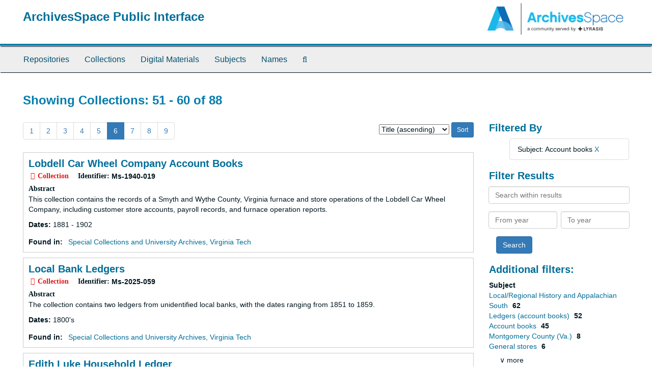

--- FILE ---
content_type: text/html;charset=utf-8
request_url: https://aspace.lib.vt.edu/repositories/resources?q%5B%5D=%2A&op%5B%5D=&field%5B%5D=title&from_year%5B%5D=&to_year%5B%5D=&limit=resource&filter_fields%5B%5D=subjects&filter_values%5B%5D=Account+books&sort=title_sort%20asc&page=6
body_size: 92235
content:
<!DOCTYPE html>
<html lang="en">
<head>
	<meta charset="utf-8"/>
	<meta http-equiv="X-UA-Compatible" content="IE=edge"/>
	<meta name="viewport" content="width=device-width, initial-scale=1">
	<link href="/favicon.ico" rel="shortcut icon" type="image/x-icon" />
	<title>Collections | ArchivesSpace Public Interface</title>
	<meta name="csrf-param" content="authenticity_token" />
<meta name="csrf-token" content="ru4pkMBdxrvwi_kTq7zHqzJWJqb-FCFvkhn8dIScbWazbszFcKeK9Bg3RPTLnX9VNIg-MvJJXapCQlK3l-EcZw" />

		<meta name="referrer" content="origin-when-cross-origin" />

	<script>
	 var APP_PATH = '/';
	</script>

	<link rel="stylesheet" media="all" href="/assets/application-a9909f6b91186d69a51ae28e231b8a11ccace76131ebb1f12bf30936f20d7ecb.css" />
	<script src="/assets/application-10c479352ab716b4eeac2a9edc118309dc5133cffff68285ca5df4373c98c637.js"></script>

	


<!-- HTML5 shim and Respond.js for IE8 support of HTML5 elements and media queries -->
<!-- WARNING: Respond.js doesn't work if you view the page via file:// -->
<!--[if lt IE 9]>
	<script src="https://oss.maxcdn.com/html5shiv/3.7.3/html5shiv.min.js"></script>
	<script src="https://oss.maxcdn.com/respond/1.4.2/respond.min.js"></script>
<![endif]-->
</head>

<body>
	<div class="skipnav">
  <a class="sr-only sr-only-focusable" href="#maincontent">Skip to main content</a>
        <a class="sr-only sr-only-focusable" href="#searchresults">Skip to search results</a>
</div>


	<div class="container-fluid no-pad">
		<section id="header">
  <div class="row">
    <div class="col-sm-9">
      <h1>
          <a title="Return to the ArchivesSpace homepage" href="https://aspace.lib.vt.edu">
        ArchivesSpace Public Interface
          </a>
      </h1>
    </div>
    <div class="col-sm-3 hidden-xs"><img class="logo" src="/assets/archivesspace.small-adb316625a71e8e147f0af184ce3e767d31e8f56aed812c7a897476b3d0d6619.png" alt="ArchivesSpace - a community served by Lyrasis." /></div>
  </div>
</section>

		<section id="navigation">
  <nav class="navbar navbar-default" aria-label="top-level navigation">
    <div class="container-fluid navbar-header top-bar">
      <button type="button" class="navbar-toggle collapsed" data-toggle="collapse" data-target="#collapsemenu"
              aria-expanded="false">
        <span class="sr-only">Toggle Navigation</span>
        <span class="icon-bar"></span>
        <span class="icon-bar"></span>
        <span class="icon-bar"></span>
      </button>
      <div class="collapse navbar-collapse" id="collapsemenu">
        <ul class="nav nav navbar-nav">
            <li><a href="/repositories">Repositories</a></li>
            <li><a href="/repositories/resources">Collections</a></li>
            <li><a href="/objects?limit=digital_object">Digital Materials</a></li>
            <li><a href="/subjects">Subjects</a></li>
            <li><a href="/agents">Names</a></li>
            <li><a href="/search?reset=true" title="Search The Archives">
                <span class="fa fa-search" aria-hidden="true"></span>
                <span class="sr-only">Search The Archives</span>
              </a>
            </li>
        </ul>
      </div>
    </div>
  </nav>
</section>

	</div>

	<section id="content" class="container-fluid">
		<a name="maincontent" id="maincontent"></a>
		
		<div class="row">
  <div class="col-sm-12">
     



  <h2>Showing Collections: 51 - 60 of 88</h2>
  </div>
</div>

<div class="row">
  <div class="col-sm-9">
    <a name="main" title="Main Content"></a>
    <div class="row"><div class="col-sm-8">
    <div id="paging">
  
  <ul class="pagination">
        <li><a href="/repositories/resources?q[]=%2A&amp;op[]=&amp;field[]=title&amp;from_year[]=&amp;to_year[]=&amp;limit=resource&amp;filter_fields[]=subjects&amp;filter_values[]=Account+books&amp;sort=title_sort asc&page=1">1</a></li>
        <li><a href="/repositories/resources?q[]=%2A&amp;op[]=&amp;field[]=title&amp;from_year[]=&amp;to_year[]=&amp;limit=resource&amp;filter_fields[]=subjects&amp;filter_values[]=Account+books&amp;sort=title_sort asc&page=2">2</a></li>
        <li><a href="/repositories/resources?q[]=%2A&amp;op[]=&amp;field[]=title&amp;from_year[]=&amp;to_year[]=&amp;limit=resource&amp;filter_fields[]=subjects&amp;filter_values[]=Account+books&amp;sort=title_sort asc&page=3">3</a></li>
        <li><a href="/repositories/resources?q[]=%2A&amp;op[]=&amp;field[]=title&amp;from_year[]=&amp;to_year[]=&amp;limit=resource&amp;filter_fields[]=subjects&amp;filter_values[]=Account+books&amp;sort=title_sort asc&page=4">4</a></li>
        <li><a href="/repositories/resources?q[]=%2A&amp;op[]=&amp;field[]=title&amp;from_year[]=&amp;to_year[]=&amp;limit=resource&amp;filter_fields[]=subjects&amp;filter_values[]=Account+books&amp;sort=title_sort asc&page=5">5</a></li>
        <li class="active"><a href="#">6</a></li>
        <li><a href="/repositories/resources?q[]=%2A&amp;op[]=&amp;field[]=title&amp;from_year[]=&amp;to_year[]=&amp;limit=resource&amp;filter_fields[]=subjects&amp;filter_values[]=Account+books&amp;sort=title_sort asc&page=7">7</a></li>
        <li><a href="/repositories/resources?q[]=%2A&amp;op[]=&amp;field[]=title&amp;from_year[]=&amp;to_year[]=&amp;limit=resource&amp;filter_fields[]=subjects&amp;filter_values[]=Account+books&amp;sort=title_sort asc&page=8">8</a></li>
        <li><a href="/repositories/resources?q[]=%2A&amp;op[]=&amp;field[]=title&amp;from_year[]=&amp;to_year[]=&amp;limit=resource&amp;filter_fields[]=subjects&amp;filter_values[]=Account+books&amp;sort=title_sort asc&page=9">9</a></li>
</ul>
</div>

    </div>
    


<div class="col-sm-4 text-right sorter">
 <form class="form-horizontal" action="/repositories/resources?q[]=%2A&amp;op[]=&amp;field[]=title&amp;from_year[]=&amp;to_year[]=&amp;limit=resource" accept-charset="UTF-8" method="get"><input name="utf8" type="hidden" value="&#x2713;" />
     <input type="hidden" name="q[]" id="q_0" value="*" />
  <input type="hidden" name="op[]" id="op_0" value="" />
  <input type="hidden" name="field[]" id="field_0" value="title" />
  <input type="hidden" name="from_year[]" id="from_year_0" value="" />
  <input type="hidden" name="to_year[]" id="to_year_0" value="" />
  <input type="hidden" name="limit" id="limit" value="resource" />
  <input type="hidden" name="filter_fields[]" id="filter_fields_0" value="subjects" />
  <input type="hidden" name="filter_values[]" id="filter_values_0" value="Account books" />
  <input type="hidden" name="action" id="action" value="index" />

   <label class="sr-only" for="sort">Sort by:</label>
   <select name="sort" id="sort"><option value="">Relevance</option>
<option selected="selected" value="title_sort asc">Title (ascending)</option>
<option value="title_sort desc">Title (descending)</option>
<option value="year_sort asc">Year (ascending)</option>
<option value="year_sort desc">Year (descending)</option></select>
   <input type="submit" name="commit" value="Sort" class="btn btn-primary btn-sm" data-disable-with="Sort" />
</form></div>


</div>
    <div class="row search-results"><div class="col-sm-12">

    <a name="searchresults" id="searchresults"></a>

         <div class="recordrow" style="clear:both" data-uri="/repositories/2/resources/1166">
     

<h3>
    <a class="record-title" href="/repositories/2/resources/1166">
      Lobdell Car Wheel Company Account Books
    </a>
</h3>


<div class="badge-and-identifier">
  <div class="record-type-badge resource">
    <i class="fa fa-archive"></i>&#160;Collection 
  </div>
    <div class="identifier">
      <span class="id-label">Identifier:</span>&#160;<span class="component">Ms-1940-019</span>
    </div>
</div>

     <div class="recordsummary" style="clear:both">

          <div class="abstract single_note"><span class='inline-label'>Abstract</span>
	     <p>This collection contains the records of a Smyth and Wythe County, Virginia furnace and store operations of the Lobdell Car Wheel Company, including customer store accounts, payroll records, and furnace operation reports.</p>
          </div>

      <div class="dates">

          <strong><span class="translation_missing" title="translation missing: en.dates">Dates</span>: </strong>
        1881 - 1902
      </div>

      <div class="result_context">
        <strong>Found in: </strong>
        <span  class="repo_name">
          <a href="/repositories/2">Special Collections and University Archives, Virginia Tech</a>
        </span>

      </div>



   </div>

   </div>

         <div class="recordrow" style="clear:both" data-uri="/repositories/2/resources/4525">
     

<h3>
    <a class="record-title" href="/repositories/2/resources/4525">
      Local Bank Ledgers
    </a>
</h3>


<div class="badge-and-identifier">
  <div class="record-type-badge resource">
    <i class="fa fa-archive"></i>&#160;Collection 
  </div>
    <div class="identifier">
      <span class="id-label">Identifier:</span>&#160;<span class="component">Ms-2025-059</span>
    </div>
</div>

     <div class="recordsummary" style="clear:both">

          <div class="abstract single_note"><span class='inline-label'>Abstract</span>
	     <p>The collection contains two ledgers from unidentified local banks, with the dates ranging from 1851 to 1859.</p>
          </div>

      <div class="dates">

          <strong><span class="translation_missing" title="translation missing: en.dates">Dates</span>: </strong>
        1800&#39;s
      </div>

      <div class="result_context">
        <strong>Found in: </strong>
        <span  class="repo_name">
          <a href="/repositories/2">Special Collections and University Archives, Virginia Tech</a>
        </span>

      </div>



   </div>

   </div>

         <div class="recordrow" style="clear:both" data-uri="/repositories/2/resources/3970">
     

<h3>
    <a class="record-title" href="/repositories/2/resources/3970">
      Edith Luke Household Ledger
    </a>
</h3>


<div class="badge-and-identifier">
  <div class="record-type-badge resource">
    <i class="fa fa-archive"></i>&#160;Collection 
  </div>
    <div class="identifier">
      <span class="id-label">Identifier:</span>&#160;<span class="component">Ms-2022-052</span>
    </div>
</div>

     <div class="recordsummary" style="clear:both">

          <div class="abstract single_note"><span class='inline-label'>Abstract</span>
	     <p>This collection includes a household ledger from the estate of Edith Luke(?). A note on the inside cover reads "Geo. Parker my father." The notebook contains multiple ledgers, handwritten and clipped recipes, household accounts, and prayers. The notebook contains a number of different handwritings, so it may have been used by a variety of family members.</p>
          </div>

      <div class="dates">

          <strong><span class="translation_missing" title="translation missing: en.dates">Dates</span>: </strong>
        ca. 1890-1899
      </div>

      <div class="result_context">
        <strong>Found in: </strong>
        <span  class="repo_name">
          <a href="/repositories/2">Special Collections and University Archives, Virginia Tech</a>
        </span>

      </div>



   </div>

   </div>

         <div class="recordrow" style="clear:both" data-uri="/repositories/2/resources/1168">
     

<h3>
    <a class="record-title" href="/repositories/2/resources/1168">
      Mathews Court House (Va.) Account Books
    </a>
</h3>


<div class="badge-and-identifier">
  <div class="record-type-badge resource">
    <i class="fa fa-archive"></i>&#160;Collection 
  </div>
    <div class="identifier">
      <span class="id-label">Identifier:</span>&#160;<span class="component">Ms-1940-021</span>
    </div>
</div>

     <div class="recordsummary" style="clear:both">

          <div class="abstract single_note"><span class='inline-label'>Abstract</span>
	     <p>This collection contains day books from a general mercantile business in Mathews County, Virginia, likely operated by Francis Armistead with a succession of partners.</p>
          </div>

      <div class="dates">

          <strong><span class="translation_missing" title="translation missing: en.dates">Dates</span>: </strong>
        1838 - 1874
      </div>

      <div class="result_context">
        <strong>Found in: </strong>
        <span  class="repo_name">
          <a href="/repositories/2">Special Collections and University Archives, Virginia Tech</a>
        </span>

      </div>



   </div>

   </div>

         <div class="recordrow" style="clear:both" data-uri="/repositories/2/resources/1167">
     

<h3>
    <a class="record-title" href="/repositories/2/resources/1167">
      Thomas S. Miller Account Books
    </a>
</h3>


<div class="badge-and-identifier">
  <div class="record-type-badge resource">
    <i class="fa fa-archive"></i>&#160;Collection 
  </div>
    <div class="identifier">
      <span class="id-label">Identifier:</span>&#160;<span class="component">Ms-1940-020</span>
    </div>
</div>

     <div class="recordsummary" style="clear:both">

          <div class="abstract single_note"><span class='inline-label'>Abstract</span>
	     <p>This collection consists of account books, including day books and ledgers, maintained by Thomas Shannon Miller, proprietor of a general store at White Gate (Giles County), Virginia, during the late 19th and early 20th centuries.</p>
          </div>

      <div class="dates">

          <strong><span class="translation_missing" title="translation missing: en.dates">Dates</span>: </strong>
        1885 - 1914
      </div>

      <div class="result_context">
        <strong>Found in: </strong>
        <span  class="repo_name">
          <a href="/repositories/2">Special Collections and University Archives, Virginia Tech</a>
        </span>

      </div>



   </div>

   </div>

         <div class="recordrow" style="clear:both" data-uri="/repositories/2/resources/1312">
     

<h3>
    <a class="record-title" href="/repositories/2/resources/1312">
      Montgomery Savings Bank Account Book
    </a>
</h3>


<div class="badge-and-identifier">
  <div class="record-type-badge resource">
    <i class="fa fa-archive"></i>&#160;Collection 
  </div>
    <div class="identifier">
      <span class="id-label">Identifier:</span>&#160;<span class="component">Ms-1975-009</span>
    </div>
</div>

     <div class="recordsummary" style="clear:both">

          <div class="abstract single_note"><span class='inline-label'>Abstract</span>
	     <p>This collection includes a customer accounts book for Montgomery Savings Bank, a financial institution in Blacksburg, Virginia during the latter 19th century.</p>
          </div>

      <div class="dates">

          <strong><span class="translation_missing" title="translation missing: en.dates">Dates</span>: </strong>
        1873 - 1878
      </div>

      <div class="result_context">
        <strong>Found in: </strong>
        <span  class="repo_name">
          <a href="/repositories/2">Special Collections and University Archives, Virginia Tech</a>
        </span>

      </div>



   </div>

   </div>

         <div class="recordrow" style="clear:both" data-uri="/repositories/2/resources/1169">
     

<h3>
    <a class="record-title" href="/repositories/2/resources/1169">
      Jacob Morgan Account Book
    </a>
</h3>


<div class="badge-and-identifier">
  <div class="record-type-badge resource">
    <i class="fa fa-archive"></i>&#160;Collection 
  </div>
    <div class="identifier">
      <span class="id-label">Identifier:</span>&#160;<span class="component">Ms-1940-022</span>
    </div>
</div>

     <div class="recordsummary" style="clear:both">

          <div class="abstract single_note"><span class='inline-label'>Abstract</span>
	     <p>The Jacob Morgan Account Book describes transactions with Union Bank of Alexandria (1814-1819) and transactions involving sewn goods and farm produce (1846-1858)</p>
          </div>

      <div class="dates">

          <strong><span class="translation_missing" title="translation missing: en.dates">Dates</span>: </strong>
        1814 - 1858
      </div>

      <div class="result_context">
        <strong>Found in: </strong>
        <span  class="repo_name">
          <a href="/repositories/2">Special Collections and University Archives, Virginia Tech</a>
        </span>

      </div>



   </div>

   </div>

         <div class="recordrow" style="clear:both" data-uri="/repositories/2/resources/4089">
     

<h3>
    <a class="record-title" href="/repositories/2/resources/4089">
      Morrison Stock and First National Bank Ledger
    </a>
</h3>


<div class="badge-and-identifier">
  <div class="record-type-badge resource">
    <i class="fa fa-archive"></i>&#160;Collection 
  </div>
    <div class="identifier">
      <span class="id-label">Identifier:</span>&#160;<span class="component">Ms-2023-044</span>
    </div>
</div>

     <div class="recordsummary" style="clear:both">

          <div class="abstract single_note"><span class='inline-label'>Abstract</span>
	     <p>The Morrison Stock and First National Bank Ledger includes lists of stock holders, stock transfers, and various other stock related transactions.</p>
          </div>

      <div class="dates">

          <strong><span class="translation_missing" title="translation missing: en.dates">Dates</span>: </strong>
        1891 - 1906
      </div>

      <div class="result_context">
        <strong>Found in: </strong>
        <span  class="repo_name">
          <a href="/repositories/2">Special Collections and University Archives, Virginia Tech</a>
        </span>

      </div>



   </div>

   </div>

         <div class="recordrow" style="clear:both" data-uri="/repositories/2/resources/1171">
     

<h3>
    <a class="record-title" href="/repositories/2/resources/1171">
      Henry I. Mullins Account Book
    </a>
</h3>


<div class="badge-and-identifier">
  <div class="record-type-badge resource">
    <i class="fa fa-archive"></i>&#160;Collection 
  </div>
    <div class="identifier">
      <span class="id-label">Identifier:</span>&#160;<span class="component">Ms-1940-024</span>
    </div>
</div>

     <div class="recordsummary" style="clear:both">

          <div class="abstract single_note"><span class='inline-label'>Abstract</span>
	     <p>This collection contains a ledger recording customer transactions of Wise County, Virginia general mercantile store operated by Henry I. Mullins.</p>
          </div>

      <div class="dates">

          <strong><span class="translation_missing" title="translation missing: en.dates">Dates</span>: </strong>
        1921 - 1924
      </div>

      <div class="result_context">
        <strong>Found in: </strong>
        <span  class="repo_name">
          <a href="/repositories/2">Special Collections and University Archives, Virginia Tech</a>
        </span>

      </div>



   </div>

   </div>

         <div class="recordrow" style="clear:both" data-uri="/repositories/2/resources/1173">
     

<h3>
    <a class="record-title" href="/repositories/2/resources/1173">
      New River Grocery Company Order Book
    </a>
</h3>


<div class="badge-and-identifier">
  <div class="record-type-badge resource">
    <i class="fa fa-archive"></i>&#160;Collection 
  </div>
    <div class="identifier">
      <span class="id-label">Identifier:</span>&#160;<span class="component">Ms-1940-026</span>
    </div>
</div>

     <div class="recordsummary" style="clear:both">

          <div class="abstract single_note"><span class='inline-label'>Abstract</span>
	     <p>This collection contains an order book for a wholesale business operating in Fries (Grayson County), Virginia, during the early 20th century.</p>
          </div>

      <div class="dates">

          <strong><span class="translation_missing" title="translation missing: en.dates">Dates</span>: </strong>
        1905 - 1906
      </div>

      <div class="result_context">
        <strong>Found in: </strong>
        <span  class="repo_name">
          <a href="/repositories/2">Special Collections and University Archives, Virginia Tech</a>
        </span>

      </div>



   </div>

   </div>

    </div></div>
    <div class="row"><div class="col-sm-9">
    <div id="paging_bottom">
  
  <ul class="pagination">
        <li><a href="/repositories/resources?q[]=%2A&amp;op[]=&amp;field[]=title&amp;from_year[]=&amp;to_year[]=&amp;limit=resource&amp;filter_fields[]=subjects&amp;filter_values[]=Account+books&amp;sort=title_sort asc&page=1">1</a></li>
        <li><a href="/repositories/resources?q[]=%2A&amp;op[]=&amp;field[]=title&amp;from_year[]=&amp;to_year[]=&amp;limit=resource&amp;filter_fields[]=subjects&amp;filter_values[]=Account+books&amp;sort=title_sort asc&page=2">2</a></li>
        <li><a href="/repositories/resources?q[]=%2A&amp;op[]=&amp;field[]=title&amp;from_year[]=&amp;to_year[]=&amp;limit=resource&amp;filter_fields[]=subjects&amp;filter_values[]=Account+books&amp;sort=title_sort asc&page=3">3</a></li>
        <li><a href="/repositories/resources?q[]=%2A&amp;op[]=&amp;field[]=title&amp;from_year[]=&amp;to_year[]=&amp;limit=resource&amp;filter_fields[]=subjects&amp;filter_values[]=Account+books&amp;sort=title_sort asc&page=4">4</a></li>
        <li><a href="/repositories/resources?q[]=%2A&amp;op[]=&amp;field[]=title&amp;from_year[]=&amp;to_year[]=&amp;limit=resource&amp;filter_fields[]=subjects&amp;filter_values[]=Account+books&amp;sort=title_sort asc&page=5">5</a></li>
        <li class="active"><a href="#">6</a></li>
        <li><a href="/repositories/resources?q[]=%2A&amp;op[]=&amp;field[]=title&amp;from_year[]=&amp;to_year[]=&amp;limit=resource&amp;filter_fields[]=subjects&amp;filter_values[]=Account+books&amp;sort=title_sort asc&page=7">7</a></li>
        <li><a href="/repositories/resources?q[]=%2A&amp;op[]=&amp;field[]=title&amp;from_year[]=&amp;to_year[]=&amp;limit=resource&amp;filter_fields[]=subjects&amp;filter_values[]=Account+books&amp;sort=title_sort asc&page=8">8</a></li>
        <li><a href="/repositories/resources?q[]=%2A&amp;op[]=&amp;field[]=title&amp;from_year[]=&amp;to_year[]=&amp;limit=resource&amp;filter_fields[]=subjects&amp;filter_values[]=Account+books&amp;sort=title_sort asc&page=9">9</a></li>
</ul>
</div>

    </div></div>
  </div>
  <div class="col-sm-3">
    <a name="filter" title="Filter Results"></a>
    
<div class="filters">
    <h3>Filtered By </h3>
       <ul>
		  <li class="list-group-item"><span class="filter">Subject: Account books
			  <a href="/repositories/resources?q[]=%2A&amp;op[]=&amp;field[]=title&amp;from_year[]=&amp;to_year[]=&amp;limit=resource&amp;sort=title_sort asc"
					title="Remove this filter " class="delete_filter">X</a>
		  </li>
 </ul>
</div>

<h3>Filter Results</h3>
 <div class="filter_more">
   <form class="form-horizontal" action="/repositories/resources?q[]=%2A&amp;op[]=&amp;field[]=title&amp;from_year[]=&amp;to_year[]=&amp;limit=resource" accept-charset="UTF-8" method="get"><input name="utf8" type="hidden" value="&#x2713;" />
          <input type="hidden" name="q[]" value="*" />
  <input type="hidden" name="op[]" value="" />
  <input type="hidden" name="field[]" value="title" />
  <input type="hidden" name="from_year[]" value="" />
  <input type="hidden" name="to_year[]" value="" />
  <input type="hidden" name="limit" value="resource" />
  <input type="hidden" name="filter_fields[]" value="subjects" />
  <input type="hidden" name="filter_values[]" value="Account books" />
  <input type="hidden" name="action" value="index" />

          <div class="form-group">
            <input type="hidden" name="sort" value="" />
            <label class="sr-only" for="filter_q">Search within results</label>
            <input type="text" name="filter_q[]" id="filter_q" placeholder="Search within results" class="form-control" />
          </div>
          <div class="form-group">
            <div class="col-md-6 year_from">
              <label class="sr-only" for="filter_from_year">From year</label>
              <input type="text" name="filter_from_year" id="filter_from_year" size="4" maxlength="4" class="form-control" placeholder="From year" />
            </div>
            <div class="col-md-6 year_to">
              <label class="sr-only" for="filter_to_year">To year</label>
              <input type="text" name="filter_to_year" id="filter_to_year" size="4" maxlength="4" class="form-control" placeholder="To year" />
            </div>
          </div>

       <input type="submit" name="commit" value="Search" class="btn btn-primary" data-disable-with="Search" />
</form> </div>

<h3>Additional filters: </h3>
<dl id="facets">



    <dt>Subject</dt>
      <dd>
        <a href="/repositories/resources?q[]=%2A&amp;op[]=&amp;field[]=title&amp;from_year[]=&amp;to_year[]=&amp;limit=resource&amp;filter_fields[]=subjects&amp;filter_values[]=Account+books&amp;sort=title_sort asc&amp;filter_fields[]=subjects&amp;filter_values[]=Local%2FRegional+History+and+Appalachian+South"
           rel="nofollow"
           title="Filter By 'Local/Regional History and Appalachian South'">
          Local/Regional History and Appalachian South
        </a>
        <span class="recordnumber">62</span>
      </dd>
      <dd>
        <a href="/repositories/resources?q[]=%2A&amp;op[]=&amp;field[]=title&amp;from_year[]=&amp;to_year[]=&amp;limit=resource&amp;filter_fields[]=subjects&amp;filter_values[]=Account+books&amp;sort=title_sort asc&amp;filter_fields[]=subjects&amp;filter_values[]=Ledgers+%28account+books%29"
           rel="nofollow"
           title="Filter By 'Ledgers (account books)'">
          Ledgers (account books)
        </a>
        <span class="recordnumber">52</span>
      </dd>
      <dd>
        <a href="/repositories/resources?q[]=%2A&amp;op[]=&amp;field[]=title&amp;from_year[]=&amp;to_year[]=&amp;limit=resource&amp;filter_fields[]=subjects&amp;filter_values[]=Account+books&amp;sort=title_sort asc&amp;filter_fields[]=subjects&amp;filter_values[]=Account+books"
           rel="nofollow"
           title="Filter By 'Account books'">
          Account books
        </a>
        <span class="recordnumber">45</span>
      </dd>
      <dd>
        <a href="/repositories/resources?q[]=%2A&amp;op[]=&amp;field[]=title&amp;from_year[]=&amp;to_year[]=&amp;limit=resource&amp;filter_fields[]=subjects&amp;filter_values[]=Account+books&amp;sort=title_sort asc&amp;filter_fields[]=subjects&amp;filter_values[]=Montgomery+County+%28Va.%29"
           rel="nofollow"
           title="Filter By 'Montgomery County (Va.)'">
          Montgomery County (Va.)
        </a>
        <span class="recordnumber">8</span>
      </dd>
      <dd>
        <a href="/repositories/resources?q[]=%2A&amp;op[]=&amp;field[]=title&amp;from_year[]=&amp;to_year[]=&amp;limit=resource&amp;filter_fields[]=subjects&amp;filter_values[]=Account+books&amp;sort=title_sort asc&amp;filter_fields[]=subjects&amp;filter_values[]=General+stores"
           rel="nofollow"
           title="Filter By 'General stores'">
          General stores
        </a>
        <span class="recordnumber">6</span>
      </dd>
        <div class="more-facets">
          <span class="more btn">&or; more</span>
          <div class="below-the-fold">
      <dd>
        <a href="/repositories/resources?q[]=%2A&amp;op[]=&amp;field[]=title&amp;from_year[]=&amp;to_year[]=&amp;limit=resource&amp;filter_fields[]=subjects&amp;filter_values[]=Account+books&amp;sort=title_sort asc&amp;filter_fields[]=subjects&amp;filter_values[]=Pulaski+County+%28Va.%29"
           rel="nofollow"
           title="Filter By 'Pulaski County (Va.)'">
          Pulaski County (Va.)
        </a>
        <span class="recordnumber">6</span>
      </dd>
      <dd>
        <a href="/repositories/resources?q[]=%2A&amp;op[]=&amp;field[]=title&amp;from_year[]=&amp;to_year[]=&amp;limit=resource&amp;filter_fields[]=subjects&amp;filter_values[]=Account+books&amp;sort=title_sort asc&amp;filter_fields[]=subjects&amp;filter_values[]=Wythe+County+%28Va.%29"
           rel="nofollow"
           title="Filter By 'Wythe County (Va.)'">
          Wythe County (Va.)
        </a>
        <span class="recordnumber">6</span>
      </dd>
      <dd>
        <a href="/repositories/resources?q[]=%2A&amp;op[]=&amp;field[]=title&amp;from_year[]=&amp;to_year[]=&amp;limit=resource&amp;filter_fields[]=subjects&amp;filter_values[]=Account+books&amp;sort=title_sort asc&amp;filter_fields[]=subjects&amp;filter_values[]=Civil+War"
           rel="nofollow"
           title="Filter By 'Civil War'">
          Civil War
        </a>
        <span class="recordnumber">5</span>
      </dd>
      <dd>
        <a href="/repositories/resources?q[]=%2A&amp;op[]=&amp;field[]=title&amp;from_year[]=&amp;to_year[]=&amp;limit=resource&amp;filter_fields[]=subjects&amp;filter_values[]=Account+books&amp;sort=title_sort asc&amp;filter_fields[]=subjects&amp;filter_values[]=History+of+Food+and+Drink"
           rel="nofollow"
           title="Filter By 'History of Food and Drink'">
          History of Food and Drink
        </a>
        <span class="recordnumber">5</span>
      </dd>
      <dd>
        <a href="/repositories/resources?q[]=%2A&amp;op[]=&amp;field[]=title&amp;from_year[]=&amp;to_year[]=&amp;limit=resource&amp;filter_fields[]=subjects&amp;filter_values[]=Account+books&amp;sort=title_sort asc&amp;filter_fields[]=subjects&amp;filter_values[]=Agriculture"
           rel="nofollow"
           title="Filter By 'Agriculture'">
          Agriculture
        </a>
        <span class="recordnumber">4</span>
      </dd>
      <dd>
        <a href="/repositories/resources?q[]=%2A&amp;op[]=&amp;field[]=title&amp;from_year[]=&amp;to_year[]=&amp;limit=resource&amp;filter_fields[]=subjects&amp;filter_values[]=Account+books&amp;sort=title_sort asc&amp;filter_fields[]=subjects&amp;filter_values[]=Iron+foundries+--+Virginia"
           rel="nofollow"
           title="Filter By 'Iron foundries -- Virginia'">
          Iron foundries -- Virginia
        </a>
        <span class="recordnumber">4</span>
      </dd>
      <dd>
        <a href="/repositories/resources?q[]=%2A&amp;op[]=&amp;field[]=title&amp;from_year[]=&amp;to_year[]=&amp;limit=resource&amp;filter_fields[]=subjects&amp;filter_values[]=Account+books&amp;sort=title_sort asc&amp;filter_fields[]=subjects&amp;filter_values[]=United+States+--+History+--+Civil+War%2C+1861-1865"
           rel="nofollow"
           title="Filter By 'United States -- History -- Civil War, 1861-1865'">
          United States -- History -- Civil War, 1861-1865
        </a>
        <span class="recordnumber">4</span>
      </dd>
      <dd>
        <a href="/repositories/resources?q[]=%2A&amp;op[]=&amp;field[]=title&amp;from_year[]=&amp;to_year[]=&amp;limit=resource&amp;filter_fields[]=subjects&amp;filter_values[]=Account+books&amp;sort=title_sort asc&amp;filter_fields[]=subjects&amp;filter_values[]=Folk%2C+historical%2C+and+patent+medicine"
           rel="nofollow"
           title="Filter By 'Folk, historical, and patent medicine'">
          Folk, historical, and patent medicine
        </a>
        <span class="recordnumber">3</span>
      </dd>
      <dd>
        <a href="/repositories/resources?q[]=%2A&amp;op[]=&amp;field[]=title&amp;from_year[]=&amp;to_year[]=&amp;limit=resource&amp;filter_fields[]=subjects&amp;filter_values[]=Account+books&amp;sort=title_sort asc&amp;filter_fields[]=subjects&amp;filter_values[]=Scrapbooks"
           rel="nofollow"
           title="Filter By 'Scrapbooks'">
          Scrapbooks
        </a>
        <span class="recordnumber">3</span>
      </dd>
      <dd>
        <a href="/repositories/resources?q[]=%2A&amp;op[]=&amp;field[]=title&amp;from_year[]=&amp;to_year[]=&amp;limit=resource&amp;filter_fields[]=subjects&amp;filter_values[]=Account+books&amp;sort=title_sort asc&amp;filter_fields[]=subjects&amp;filter_values[]=Slavery+--+United+States"
           rel="nofollow"
           title="Filter By 'Slavery -- United States'">
          Slavery -- United States
        </a>
        <span class="recordnumber">3</span>
      </dd>
      <dd>
        <a href="/repositories/resources?q[]=%2A&amp;op[]=&amp;field[]=title&amp;from_year[]=&amp;to_year[]=&amp;limit=resource&amp;filter_fields[]=subjects&amp;filter_values[]=Account+books&amp;sort=title_sort asc&amp;filter_fields[]=subjects&amp;filter_values[]=Wise+County+%28Va.%29"
           rel="nofollow"
           title="Filter By 'Wise County (Va.)'">
          Wise County (Va.)
        </a>
        <span class="recordnumber">3</span>
      </dd>
      <dd>
        <a href="/repositories/resources?q[]=%2A&amp;op[]=&amp;field[]=title&amp;from_year[]=&amp;to_year[]=&amp;limit=resource&amp;filter_fields[]=subjects&amp;filter_values[]=Account+books&amp;sort=title_sort asc&amp;filter_fields[]=subjects&amp;filter_values[]=Blacksburg+%28Va.%29"
           rel="nofollow"
           title="Filter By 'Blacksburg (Va.)'">
          Blacksburg (Va.)
        </a>
        <span class="recordnumber">2</span>
      </dd>
      <dd>
        <a href="/repositories/resources?q[]=%2A&amp;op[]=&amp;field[]=title&amp;from_year[]=&amp;to_year[]=&amp;limit=resource&amp;filter_fields[]=subjects&amp;filter_values[]=Account+books&amp;sort=title_sort asc&amp;filter_fields[]=subjects&amp;filter_values[]=Correspondence"
           rel="nofollow"
           title="Filter By 'Correspondence'">
          Correspondence
        </a>
        <span class="recordnumber">2</span>
      </dd>
      <dd>
        <a href="/repositories/resources?q[]=%2A&amp;op[]=&amp;field[]=title&amp;from_year[]=&amp;to_year[]=&amp;limit=resource&amp;filter_fields[]=subjects&amp;filter_values[]=Account+books&amp;sort=title_sort asc&amp;filter_fields[]=subjects&amp;filter_values[]=Fauquier+County+%28Va.%29"
           rel="nofollow"
           title="Filter By 'Fauquier County (Va.)'">
          Fauquier County (Va.)
        </a>
        <span class="recordnumber">2</span>
      </dd>
      <dd>
        <a href="/repositories/resources?q[]=%2A&amp;op[]=&amp;field[]=title&amp;from_year[]=&amp;to_year[]=&amp;limit=resource&amp;filter_fields[]=subjects&amp;filter_values[]=Account+books&amp;sort=title_sort asc&amp;filter_fields[]=subjects&amp;filter_values[]=Financial+records"
           rel="nofollow"
           title="Filter By 'Financial records'">
          Financial records
        </a>
        <span class="recordnumber">2</span>
      </dd>
      <dd>
        <a href="/repositories/resources?q[]=%2A&amp;op[]=&amp;field[]=title&amp;from_year[]=&amp;to_year[]=&amp;limit=resource&amp;filter_fields[]=subjects&amp;filter_values[]=Account+books&amp;sort=title_sort asc&amp;filter_fields[]=subjects&amp;filter_values[]=Giles+County+%28Va.%29"
           rel="nofollow"
           title="Filter By 'Giles County (Va.)'">
          Giles County (Va.)
        </a>
        <span class="recordnumber">2</span>
      </dd>
      <dd>
        <a href="/repositories/resources?q[]=%2A&amp;op[]=&amp;field[]=title&amp;from_year[]=&amp;to_year[]=&amp;limit=resource&amp;filter_fields[]=subjects&amp;filter_values[]=Account+books&amp;sort=title_sort asc&amp;filter_fields[]=subjects&amp;filter_values[]=Medicine"
           rel="nofollow"
           title="Filter By 'Medicine'">
          Medicine
        </a>
        <span class="recordnumber">2</span>
      </dd>
      <dd>
        <a href="/repositories/resources?q[]=%2A&amp;op[]=&amp;field[]=title&amp;from_year[]=&amp;to_year[]=&amp;limit=resource&amp;filter_fields[]=subjects&amp;filter_values[]=Account+books&amp;sort=title_sort asc&amp;filter_fields[]=subjects&amp;filter_values[]=Virginia+--+History"
           rel="nofollow"
           title="Filter By 'Virginia -- History'">
          Virginia -- History
        </a>
        <span class="recordnumber">2</span>
      </dd>
      <dd>
        <a href="/repositories/resources?q[]=%2A&amp;op[]=&amp;field[]=title&amp;from_year[]=&amp;to_year[]=&amp;limit=resource&amp;filter_fields[]=subjects&amp;filter_values[]=Account+books&amp;sort=title_sort asc&amp;filter_fields[]=subjects&amp;filter_values[]=Virginia%2C+Southwest"
           rel="nofollow"
           title="Filter By 'Virginia, Southwest'">
          Virginia, Southwest
        </a>
        <span class="recordnumber">2</span>
      </dd>
      <dd>
        <a href="/repositories/resources?q[]=%2A&amp;op[]=&amp;field[]=title&amp;from_year[]=&amp;to_year[]=&amp;limit=resource&amp;filter_fields[]=subjects&amp;filter_values[]=Account+books&amp;sort=title_sort asc&amp;filter_fields[]=subjects&amp;filter_values[]=African+Americans+--+History"
           rel="nofollow"
           title="Filter By 'African Americans -- History'">
          African Americans -- History
        </a>
        <span class="recordnumber">1</span>
      </dd>
      <dd>
        <a href="/repositories/resources?q[]=%2A&amp;op[]=&amp;field[]=title&amp;from_year[]=&amp;to_year[]=&amp;limit=resource&amp;filter_fields[]=subjects&amp;filter_values[]=Account+books&amp;sort=title_sort asc&amp;filter_fields[]=subjects&amp;filter_values[]=Alexandria+%28Va.%29"
           rel="nofollow"
           title="Filter By 'Alexandria (Va.)'">
          Alexandria (Va.)
        </a>
        <span class="recordnumber">1</span>
      </dd>
      <dd>
        <a href="/repositories/resources?q[]=%2A&amp;op[]=&amp;field[]=title&amp;from_year[]=&amp;to_year[]=&amp;limit=resource&amp;filter_fields[]=subjects&amp;filter_values[]=Account+books&amp;sort=title_sort asc&amp;filter_fields[]=subjects&amp;filter_values[]=Alleghany+County+%28Va.%29"
           rel="nofollow"
           title="Filter By 'Alleghany County (Va.)'">
          Alleghany County (Va.)
        </a>
        <span class="recordnumber">1</span>
      </dd>
      <dd>
        <a href="/repositories/resources?q[]=%2A&amp;op[]=&amp;field[]=title&amp;from_year[]=&amp;to_year[]=&amp;limit=resource&amp;filter_fields[]=subjects&amp;filter_values[]=Account+books&amp;sort=title_sort asc&amp;filter_fields[]=subjects&amp;filter_values[]=Bath+County+%28Va.%29"
           rel="nofollow"
           title="Filter By 'Bath County (Va.)'">
          Bath County (Va.)
        </a>
        <span class="recordnumber">1</span>
      </dd>
      <dd>
        <a href="/repositories/resources?q[]=%2A&amp;op[]=&amp;field[]=title&amp;from_year[]=&amp;to_year[]=&amp;limit=resource&amp;filter_fields[]=subjects&amp;filter_values[]=Account+books&amp;sort=title_sort asc&amp;filter_fields[]=subjects&amp;filter_values[]=Bland+County+%28Va.%29"
           rel="nofollow"
           title="Filter By 'Bland County (Va.)'">
          Bland County (Va.)
        </a>
        <span class="recordnumber">1</span>
      </dd>
      <dd>
        <a href="/repositories/resources?q[]=%2A&amp;op[]=&amp;field[]=title&amp;from_year[]=&amp;to_year[]=&amp;limit=resource&amp;filter_fields[]=subjects&amp;filter_values[]=Account+books&amp;sort=title_sort asc&amp;filter_fields[]=subjects&amp;filter_values[]=Boston+%28Mass.%29"
           rel="nofollow"
           title="Filter By 'Boston (Mass.)'">
          Boston (Mass.)
        </a>
        <span class="recordnumber">1</span>
      </dd>
      <dd>
        <a href="/repositories/resources?q[]=%2A&amp;op[]=&amp;field[]=title&amp;from_year[]=&amp;to_year[]=&amp;limit=resource&amp;filter_fields[]=subjects&amp;filter_values[]=Account+books&amp;sort=title_sort asc&amp;filter_fields[]=subjects&amp;filter_values[]=Businesspeople"
           rel="nofollow"
           title="Filter By 'Businesspeople'">
          Businesspeople
        </a>
        <span class="recordnumber">1</span>
      </dd>
      <dd>
        <a href="/repositories/resources?q[]=%2A&amp;op[]=&amp;field[]=title&amp;from_year[]=&amp;to_year[]=&amp;limit=resource&amp;filter_fields[]=subjects&amp;filter_values[]=Account+books&amp;sort=title_sort asc&amp;filter_fields[]=subjects&amp;filter_values[]=Christiansburg+%28Va.%29"
           rel="nofollow"
           title="Filter By 'Christiansburg (Va.)'">
          Christiansburg (Va.)
        </a>
        <span class="recordnumber">1</span>
      </dd>
      <dd>
        <a href="/repositories/resources?q[]=%2A&amp;op[]=&amp;field[]=title&amp;from_year[]=&amp;to_year[]=&amp;limit=resource&amp;filter_fields[]=subjects&amp;filter_values[]=Account+books&amp;sort=title_sort asc&amp;filter_fields[]=subjects&amp;filter_values[]=Coal+mines+and+mining"
           rel="nofollow"
           title="Filter By 'Coal mines and mining'">
          Coal mines and mining
        </a>
        <span class="recordnumber">1</span>
      </dd>
      <dd>
        <a href="/repositories/resources?q[]=%2A&amp;op[]=&amp;field[]=title&amp;from_year[]=&amp;to_year[]=&amp;limit=resource&amp;filter_fields[]=subjects&amp;filter_values[]=Account+books&amp;sort=title_sort asc&amp;filter_fields[]=subjects&amp;filter_values[]=Cocktail+History+Collection"
           rel="nofollow"
           title="Filter By 'Cocktail History Collection'">
          Cocktail History Collection
        </a>
        <span class="recordnumber">1</span>
      </dd>
      <dd>
        <a href="/repositories/resources?q[]=%2A&amp;op[]=&amp;field[]=title&amp;from_year[]=&amp;to_year[]=&amp;limit=resource&amp;filter_fields[]=subjects&amp;filter_values[]=Account+books&amp;sort=title_sort asc&amp;filter_fields[]=subjects&amp;filter_values[]=Cocktails+--+History"
           rel="nofollow"
           title="Filter By 'Cocktails -- History'">
          Cocktails -- History
        </a>
        <span class="recordnumber">1</span>
      </dd>
      <dd>
        <a href="/repositories/resources?q[]=%2A&amp;op[]=&amp;field[]=title&amp;from_year[]=&amp;to_year[]=&amp;limit=resource&amp;filter_fields[]=subjects&amp;filter_values[]=Account+books&amp;sort=title_sort asc&amp;filter_fields[]=subjects&amp;filter_values[]=Cookbooks"
           rel="nofollow"
           title="Filter By 'Cookbooks'">
          Cookbooks
        </a>
        <span class="recordnumber">1</span>
      </dd>
      <dd>
        <a href="/repositories/resources?q[]=%2A&amp;op[]=&amp;field[]=title&amp;from_year[]=&amp;to_year[]=&amp;limit=resource&amp;filter_fields[]=subjects&amp;filter_values[]=Account+books&amp;sort=title_sort asc&amp;filter_fields[]=subjects&amp;filter_values[]=Floyd+County+%28Va.%29"
           rel="nofollow"
           title="Filter By 'Floyd County (Va.)'">
          Floyd County (Va.)
        </a>
        <span class="recordnumber">1</span>
      </dd>
      <dd>
        <a href="/repositories/resources?q[]=%2A&amp;op[]=&amp;field[]=title&amp;from_year[]=&amp;to_year[]=&amp;limit=resource&amp;filter_fields[]=subjects&amp;filter_values[]=Account+books&amp;sort=title_sort asc&amp;filter_fields[]=subjects&amp;filter_values[]=Food+Technology+and+Production"
           rel="nofollow"
           title="Filter By 'Food Technology and Production'">
          Food Technology and Production
        </a>
        <span class="recordnumber">1</span>
      </dd>
      <dd>
        <a href="/repositories/resources?q[]=%2A&amp;op[]=&amp;field[]=title&amp;from_year[]=&amp;to_year[]=&amp;limit=resource&amp;filter_fields[]=subjects&amp;filter_values[]=Account+books&amp;sort=title_sort asc&amp;filter_fields[]=subjects&amp;filter_values[]=Foundries"
           rel="nofollow"
           title="Filter By 'Foundries'">
          Foundries
        </a>
        <span class="recordnumber">1</span>
      </dd>
      <dd>
        <a href="/repositories/resources?q[]=%2A&amp;op[]=&amp;field[]=title&amp;from_year[]=&amp;to_year[]=&amp;limit=resource&amp;filter_fields[]=subjects&amp;filter_values[]=Account+books&amp;sort=title_sort asc&amp;filter_fields[]=subjects&amp;filter_values[]=Fries+%28Va.%29"
           rel="nofollow"
           title="Filter By 'Fries (Va.)'">
          Fries (Va.)
        </a>
        <span class="recordnumber">1</span>
      </dd>
      <dd>
        <a href="/repositories/resources?q[]=%2A&amp;op[]=&amp;field[]=title&amp;from_year[]=&amp;to_year[]=&amp;limit=resource&amp;filter_fields[]=subjects&amp;filter_values[]=Account+books&amp;sort=title_sort asc&amp;filter_fields[]=subjects&amp;filter_values[]=Gloucester+County+%28Va.%29"
           rel="nofollow"
           title="Filter By 'Gloucester County (Va.)'">
          Gloucester County (Va.)
        </a>
        <span class="recordnumber">1</span>
      </dd>
      <dd>
        <a href="/repositories/resources?q[]=%2A&amp;op[]=&amp;field[]=title&amp;from_year[]=&amp;to_year[]=&amp;limit=resource&amp;filter_fields[]=subjects&amp;filter_values[]=Account+books&amp;sort=title_sort asc&amp;filter_fields[]=subjects&amp;filter_values[]=Gristmills"
           rel="nofollow"
           title="Filter By 'Gristmills'">
          Gristmills
        </a>
        <span class="recordnumber">1</span>
      </dd>
      <dd>
        <a href="/repositories/resources?q[]=%2A&amp;op[]=&amp;field[]=title&amp;from_year[]=&amp;to_year[]=&amp;limit=resource&amp;filter_fields[]=subjects&amp;filter_values[]=Account+books&amp;sort=title_sort asc&amp;filter_fields[]=subjects&amp;filter_values[]=Harrisburg+%28Pa.%29"
           rel="nofollow"
           title="Filter By 'Harrisburg (Pa.)'">
          Harrisburg (Pa.)
        </a>
        <span class="recordnumber">1</span>
      </dd>
      <dd>
        <a href="/repositories/resources?q[]=%2A&amp;op[]=&amp;field[]=title&amp;from_year[]=&amp;to_year[]=&amp;limit=resource&amp;filter_fields[]=subjects&amp;filter_values[]=Account+books&amp;sort=title_sort asc&amp;filter_fields[]=subjects&amp;filter_values[]=Letters"
           rel="nofollow"
           title="Filter By 'Letters'">
          Letters
        </a>
        <span class="recordnumber">1</span>
      </dd>
      <dd>
        <a href="/repositories/resources?q[]=%2A&amp;op[]=&amp;field[]=title&amp;from_year[]=&amp;to_year[]=&amp;limit=resource&amp;filter_fields[]=subjects&amp;filter_values[]=Account+books&amp;sort=title_sort asc&amp;filter_fields[]=subjects&amp;filter_values[]=Mathews+County+%28Va.%29"
           rel="nofollow"
           title="Filter By 'Mathews County (Va.)'">
          Mathews County (Va.)
        </a>
        <span class="recordnumber">1</span>
      </dd>
      <dd>
        <a href="/repositories/resources?q[]=%2A&amp;op[]=&amp;field[]=title&amp;from_year[]=&amp;to_year[]=&amp;limit=resource&amp;filter_fields[]=subjects&amp;filter_values[]=Account+books&amp;sort=title_sort asc&amp;filter_fields[]=subjects&amp;filter_values[]=Max+Meadows+%28Va.%29"
           rel="nofollow"
           title="Filter By 'Max Meadows (Va.)'">
          Max Meadows (Va.)
        </a>
        <span class="recordnumber">1</span>
      </dd>
      <dd>
        <a href="/repositories/resources?q[]=%2A&amp;op[]=&amp;field[]=title&amp;from_year[]=&amp;to_year[]=&amp;limit=resource&amp;filter_fields[]=subjects&amp;filter_values[]=Account+books&amp;sort=title_sort asc&amp;filter_fields[]=subjects&amp;filter_values[]=Norfolk+%28Va.%29"
           rel="nofollow"
           title="Filter By 'Norfolk (Va.)'">
          Norfolk (Va.)
        </a>
        <span class="recordnumber">1</span>
      </dd>
      <dd>
        <a href="/repositories/resources?q[]=%2A&amp;op[]=&amp;field[]=title&amp;from_year[]=&amp;to_year[]=&amp;limit=resource&amp;filter_fields[]=subjects&amp;filter_values[]=Account+books&amp;sort=title_sort asc&amp;filter_fields[]=subjects&amp;filter_values[]=Patent+medicines"
           rel="nofollow"
           title="Filter By 'Patent medicines'">
          Patent medicines
        </a>
        <span class="recordnumber">1</span>
      </dd>
      <dd>
        <a href="/repositories/resources?q[]=%2A&amp;op[]=&amp;field[]=title&amp;from_year[]=&amp;to_year[]=&amp;limit=resource&amp;filter_fields[]=subjects&amp;filter_values[]=Account+books&amp;sort=title_sort asc&amp;filter_fields[]=subjects&amp;filter_values[]=Patrick+County+%28Va.%29"
           rel="nofollow"
           title="Filter By 'Patrick County (Va.)'">
          Patrick County (Va.)
        </a>
        <span class="recordnumber">1</span>
      </dd>
      <dd>
        <a href="/repositories/resources?q[]=%2A&amp;op[]=&amp;field[]=title&amp;from_year[]=&amp;to_year[]=&amp;limit=resource&amp;filter_fields[]=subjects&amp;filter_values[]=Account+books&amp;sort=title_sort asc&amp;filter_fields[]=subjects&amp;filter_values[]=Photographs"
           rel="nofollow"
           title="Filter By 'Photographs'">
          Photographs
        </a>
        <span class="recordnumber">1</span>
      </dd>
      <dd>
        <a href="/repositories/resources?q[]=%2A&amp;op[]=&amp;field[]=title&amp;from_year[]=&amp;to_year[]=&amp;limit=resource&amp;filter_fields[]=subjects&amp;filter_values[]=Account+books&amp;sort=title_sort asc&amp;filter_fields[]=subjects&amp;filter_values[]=Pittsylvania+County+%28Va.%29"
           rel="nofollow"
           title="Filter By 'Pittsylvania County (Va.)'">
          Pittsylvania County (Va.)
        </a>
        <span class="recordnumber">1</span>
      </dd>
      <dd>
        <a href="/repositories/resources?q[]=%2A&amp;op[]=&amp;field[]=title&amp;from_year[]=&amp;to_year[]=&amp;limit=resource&amp;filter_fields[]=subjects&amp;filter_values[]=Account+books&amp;sort=title_sort asc&amp;filter_fields[]=subjects&amp;filter_values[]=Radford+%28Va.%29"
           rel="nofollow"
           title="Filter By 'Radford (Va.)'">
          Radford (Va.)
        </a>
        <span class="recordnumber">1</span>
      </dd>
      <dd>
        <a href="/repositories/resources?q[]=%2A&amp;op[]=&amp;field[]=title&amp;from_year[]=&amp;to_year[]=&amp;limit=resource&amp;filter_fields[]=subjects&amp;filter_values[]=Account+books&amp;sort=title_sort asc&amp;filter_fields[]=subjects&amp;filter_values[]=Rappahannock+County+%28Va.%29"
           rel="nofollow"
           title="Filter By 'Rappahannock County (Va.)'">
          Rappahannock County (Va.)
        </a>
        <span class="recordnumber">1</span>
      </dd>
      <dd>
        <a href="/repositories/resources?q[]=%2A&amp;op[]=&amp;field[]=title&amp;from_year[]=&amp;to_year[]=&amp;limit=resource&amp;filter_fields[]=subjects&amp;filter_values[]=Account+books&amp;sort=title_sort asc&amp;filter_fields[]=subjects&amp;filter_values[]=Receipts+%28financial+records%29"
           rel="nofollow"
           title="Filter By 'Receipts (financial records)'">
          Receipts (financial records)
        </a>
        <span class="recordnumber">1</span>
      </dd>
      <dd>
        <a href="/repositories/resources?q[]=%2A&amp;op[]=&amp;field[]=title&amp;from_year[]=&amp;to_year[]=&amp;limit=resource&amp;filter_fields[]=subjects&amp;filter_values[]=Account+books&amp;sort=title_sort asc&amp;filter_fields[]=subjects&amp;filter_values[]=Roanoke+County+%28Va.%29"
           rel="nofollow"
           title="Filter By 'Roanoke County (Va.)'">
          Roanoke County (Va.)
        </a>
        <span class="recordnumber">1</span>
      </dd>
      <dd>
        <a href="/repositories/resources?q[]=%2A&amp;op[]=&amp;field[]=title&amp;from_year[]=&amp;to_year[]=&amp;limit=resource&amp;filter_fields[]=subjects&amp;filter_values[]=Account+books&amp;sort=title_sort asc&amp;filter_fields[]=subjects&amp;filter_values[]=Slave+trade"
           rel="nofollow"
           title="Filter By 'Slave trade'">
          Slave trade
        </a>
        <span class="recordnumber">1</span>
      </dd>
      <dd>
        <a href="/repositories/resources?q[]=%2A&amp;op[]=&amp;field[]=title&amp;from_year[]=&amp;to_year[]=&amp;limit=resource&amp;filter_fields[]=subjects&amp;filter_values[]=Account+books&amp;sort=title_sort asc&amp;filter_fields[]=subjects&amp;filter_values[]=Smyth+County+%28Va.%29"
           rel="nofollow"
           title="Filter By 'Smyth County (Va.)'">
          Smyth County (Va.)
        </a>
        <span class="recordnumber">1</span>
      </dd>
      <dd>
        <a href="/repositories/resources?q[]=%2A&amp;op[]=&amp;field[]=title&amp;from_year[]=&amp;to_year[]=&amp;limit=resource&amp;filter_fields[]=subjects&amp;filter_values[]=Account+books&amp;sort=title_sort asc&amp;filter_fields[]=subjects&amp;filter_values[]=Tazewell+County+%28Va.%29"
           rel="nofollow"
           title="Filter By 'Tazewell County (Va.)'">
          Tazewell County (Va.)
        </a>
        <span class="recordnumber">1</span>
      </dd>
      <dd>
        <a href="/repositories/resources?q[]=%2A&amp;op[]=&amp;field[]=title&amp;from_year[]=&amp;to_year[]=&amp;limit=resource&amp;filter_fields[]=subjects&amp;filter_values[]=Account+books&amp;sort=title_sort asc&amp;filter_fields[]=subjects&amp;filter_values[]=Traditional+medicine"
           rel="nofollow"
           title="Filter By 'Traditional medicine'">
          Traditional medicine
        </a>
        <span class="recordnumber">1</span>
      </dd>
      <dd>
        <a href="/repositories/resources?q[]=%2A&amp;op[]=&amp;field[]=title&amp;from_year[]=&amp;to_year[]=&amp;limit=resource&amp;filter_fields[]=subjects&amp;filter_values[]=Account+books&amp;sort=title_sort asc&amp;filter_fields[]=subjects&amp;filter_values[]=United+States+--+History+--+Civil+War%2C+1861-1865+--+Desertions"
           rel="nofollow"
           title="Filter By 'United States -- History -- Civil War, 1861-1865 -- Desertions'">
          United States -- History -- Civil War, 1861-1865 -- Desertions
        </a>
        <span class="recordnumber">1</span>
      </dd>
      <dd>
        <a href="/repositories/resources?q[]=%2A&amp;op[]=&amp;field[]=title&amp;from_year[]=&amp;to_year[]=&amp;limit=resource&amp;filter_fields[]=subjects&amp;filter_values[]=Account+books&amp;sort=title_sort asc&amp;filter_fields[]=subjects&amp;filter_values[]=University+Archives"
           rel="nofollow"
           title="Filter By 'University Archives'">
          University Archives
        </a>
        <span class="recordnumber">1</span>
      </dd>
      <dd>
        <a href="/repositories/resources?q[]=%2A&amp;op[]=&amp;field[]=title&amp;from_year[]=&amp;to_year[]=&amp;limit=resource&amp;filter_fields[]=subjects&amp;filter_values[]=Account+books&amp;sort=title_sort asc&amp;filter_fields[]=subjects&amp;filter_values[]=University+History"
           rel="nofollow"
           title="Filter By 'University History'">
          University History
        </a>
        <span class="recordnumber">1</span>
      </dd>
      <dd>
        <a href="/repositories/resources?q[]=%2A&amp;op[]=&amp;field[]=title&amp;from_year[]=&amp;to_year[]=&amp;limit=resource&amp;filter_fields[]=subjects&amp;filter_values[]=Account+books&amp;sort=title_sort asc&amp;filter_fields[]=subjects&amp;filter_values[]=Virginia"
           rel="nofollow"
           title="Filter By 'Virginia'">
          Virginia
        </a>
        <span class="recordnumber">1</span>
      </dd>
      <dd>
        <a href="/repositories/resources?q[]=%2A&amp;op[]=&amp;field[]=title&amp;from_year[]=&amp;to_year[]=&amp;limit=resource&amp;filter_fields[]=subjects&amp;filter_values[]=Account+books&amp;sort=title_sort asc&amp;filter_fields[]=subjects&amp;filter_values[]=Washington+County+%28Va.%29"
           rel="nofollow"
           title="Filter By 'Washington County (Va.)'">
          Washington County (Va.)
        </a>
        <span class="recordnumber">1</span>
      </dd>
      <dd>
        <a href="/repositories/resources?q[]=%2A&amp;op[]=&amp;field[]=title&amp;from_year[]=&amp;to_year[]=&amp;limit=resource&amp;filter_fields[]=subjects&amp;filter_values[]=Account+books&amp;sort=title_sort asc&amp;filter_fields[]=subjects&amp;filter_values[]=Wine+and+wine+making"
           rel="nofollow"
           title="Filter By 'Wine and wine making'">
          Wine and wine making
        </a>
        <span class="recordnumber">1</span>
      </dd>
      <dd>
        <a href="/repositories/resources?q[]=%2A&amp;op[]=&amp;field[]=title&amp;from_year[]=&amp;to_year[]=&amp;limit=resource&amp;filter_fields[]=subjects&amp;filter_values[]=Account+books&amp;sort=title_sort asc&amp;filter_fields[]=subjects&amp;filter_values[]=Women+--+Suffrage"
           rel="nofollow"
           title="Filter By 'Women -- Suffrage'">
          Women -- Suffrage
        </a>
        <span class="recordnumber">1</span>
      </dd>
+        <span class="less btn">&and; less</span>
      </div>
    <span class="type-spacer">&nbsp;</span>

    <dt>Names</dt>
      <dd>
        <a href="/repositories/resources?q[]=%2A&amp;op[]=&amp;field[]=title&amp;from_year[]=&amp;to_year[]=&amp;limit=resource&amp;filter_fields[]=subjects&amp;filter_values[]=Account+books&amp;sort=title_sort asc&amp;filter_fields[]=published_agents&amp;filter_values[]=Anderson%2C+C.+B.%2C+of+Newbern%2C+Va."
           rel="nofollow"
           title="Filter By 'Anderson, C. B., of Newbern, Va.'">
          Anderson, C. B., of Newbern, Va.
        </a>
        <span class="recordnumber">2</span>
      </dd>
      <dd>
        <a href="/repositories/resources?q[]=%2A&amp;op[]=&amp;field[]=title&amp;from_year[]=&amp;to_year[]=&amp;limit=resource&amp;filter_fields[]=subjects&amp;filter_values[]=Account+books&amp;sort=title_sort asc&amp;filter_fields[]=published_agents&amp;filter_values[]=Henry+Wysor+family"
           rel="nofollow"
           title="Filter By 'Henry Wysor family'">
          Henry Wysor family
        </a>
        <span class="recordnumber">2</span>
      </dd>
      <dd>
        <a href="/repositories/resources?q[]=%2A&amp;op[]=&amp;field[]=title&amp;from_year[]=&amp;to_year[]=&amp;limit=resource&amp;filter_fields[]=subjects&amp;filter_values[]=Account+books&amp;sort=title_sort asc&amp;filter_fields[]=published_agents&amp;filter_values[]=Adams+Express+Company+%281854-2015%29"
           rel="nofollow"
           title="Filter By 'Adams Express Company (1854-2015)'">
          Adams Express Company (1854-2015)
        </a>
        <span class="recordnumber">1</span>
      </dd>
      <dd>
        <a href="/repositories/resources?q[]=%2A&amp;op[]=&amp;field[]=title&amp;from_year[]=&amp;to_year[]=&amp;limit=resource&amp;filter_fields[]=subjects&amp;filter_values[]=Account+books&amp;sort=title_sort asc&amp;filter_fields[]=published_agents&amp;filter_values[]=Air+Reduction+Company+%281915-1971%29"
           rel="nofollow"
           title="Filter By 'Air Reduction Company (1915-1971)'">
          Air Reduction Company (1915-1971)
        </a>
        <span class="recordnumber">1</span>
      </dd>
      <dd>
        <a href="/repositories/resources?q[]=%2A&amp;op[]=&amp;field[]=title&amp;from_year[]=&amp;to_year[]=&amp;limit=resource&amp;filter_fields[]=subjects&amp;filter_values[]=Account+books&amp;sort=title_sort asc&amp;filter_fields[]=published_agents&amp;filter_values[]=Barclay+family+%28Virginia%29"
           rel="nofollow"
           title="Filter By 'Barclay family (Virginia)'">
          Barclay family (Virginia)
        </a>
        <span class="recordnumber">1</span>
      </dd>
        <div class="more-facets">
          <span class="more btn">&or; more</span>
          <div class="below-the-fold">
      <dd>
        <a href="/repositories/resources?q[]=%2A&amp;op[]=&amp;field[]=title&amp;from_year[]=&amp;to_year[]=&amp;limit=resource&amp;filter_fields[]=subjects&amp;filter_values[]=Account+books&amp;sort=title_sort asc&amp;filter_fields[]=published_agents&amp;filter_values[]=Bernard%2C+Thomas+Hill%2C+1824-1905"
           rel="nofollow"
           title="Filter By 'Bernard, Thomas Hill, 1824-1905'">
          Bernard, Thomas Hill, 1824-1905
        </a>
        <span class="recordnumber">1</span>
      </dd>
      <dd>
        <a href="/repositories/resources?q[]=%2A&amp;op[]=&amp;field[]=title&amp;from_year[]=&amp;to_year[]=&amp;limit=resource&amp;filter_fields[]=subjects&amp;filter_values[]=Account+books&amp;sort=title_sort asc&amp;filter_fields[]=published_agents&amp;filter_values[]=Brown%2C+George+D."
           rel="nofollow"
           title="Filter By 'Brown, George D.'">
          Brown, George D.
        </a>
        <span class="recordnumber">1</span>
      </dd>
      <dd>
        <a href="/repositories/resources?q[]=%2A&amp;op[]=&amp;field[]=title&amp;from_year[]=&amp;to_year[]=&amp;limit=resource&amp;filter_fields[]=subjects&amp;filter_values[]=Account+books&amp;sort=title_sort asc&amp;filter_fields[]=published_agents&amp;filter_values[]=Brown%2C+J.+A.+%28Deputy+tax+collector%2C+Martinsville%2C+Va.%29"
           rel="nofollow"
           title="Filter By 'Brown, J. A. (Deputy tax collector, Martinsville, Va.)'">
          Brown, J. A. (Deputy tax collector, Martinsville, Va.)
        </a>
        <span class="recordnumber">1</span>
      </dd>
      <dd>
        <a href="/repositories/resources?q[]=%2A&amp;op[]=&amp;field[]=title&amp;from_year[]=&amp;to_year[]=&amp;limit=resource&amp;filter_fields[]=subjects&amp;filter_values[]=Account+books&amp;sort=title_sort asc&amp;filter_fields[]=published_agents&amp;filter_values[]=Brown%2C+John"
           rel="nofollow"
           title="Filter By 'Brown, John'">
          Brown, John
        </a>
        <span class="recordnumber">1</span>
      </dd>
      <dd>
        <a href="/repositories/resources?q[]=%2A&amp;op[]=&amp;field[]=title&amp;from_year[]=&amp;to_year[]=&amp;limit=resource&amp;filter_fields[]=subjects&amp;filter_values[]=Account+books&amp;sort=title_sort asc&amp;filter_fields[]=published_agents&amp;filter_values[]=Corwin%2C+Edward%2C+Jr."
           rel="nofollow"
           title="Filter By 'Corwin, Edward, Jr.'">
          Corwin, Edward, Jr.
        </a>
        <span class="recordnumber">1</span>
      </dd>
      <dd>
        <a href="/repositories/resources?q[]=%2A&amp;op[]=&amp;field[]=title&amp;from_year[]=&amp;to_year[]=&amp;limit=resource&amp;filter_fields[]=subjects&amp;filter_values[]=Account+books&amp;sort=title_sort asc&amp;filter_fields[]=published_agents&amp;filter_values[]=Crockett+Springs+Hotel+%28Montgomery+County%2C+Va.%29"
           rel="nofollow"
           title="Filter By 'Crockett Springs Hotel (Montgomery County, Va.)'">
          Crockett Springs Hotel (Montgomery County, Va.)
        </a>
        <span class="recordnumber">1</span>
      </dd>
      <dd>
        <a href="/repositories/resources?q[]=%2A&amp;op[]=&amp;field[]=title&amp;from_year[]=&amp;to_year[]=&amp;limit=resource&amp;filter_fields[]=subjects&amp;filter_values[]=Account+books&amp;sort=title_sort asc&amp;filter_fields[]=published_agents&amp;filter_values[]=Cushing%2C+David+F."
           rel="nofollow"
           title="Filter By 'Cushing, David F.'">
          Cushing, David F.
        </a>
        <span class="recordnumber">1</span>
      </dd>
      <dd>
        <a href="/repositories/resources?q[]=%2A&amp;op[]=&amp;field[]=title&amp;from_year[]=&amp;to_year[]=&amp;limit=resource&amp;filter_fields[]=subjects&amp;filter_values[]=Account+books&amp;sort=title_sort asc&amp;filter_fields[]=published_agents&amp;filter_values[]=Dickerson%2C+Thomas+%28Nottoway+County%2C+Va.%29"
           rel="nofollow"
           title="Filter By 'Dickerson, Thomas (Nottoway County, Va.)'">
          Dickerson, Thomas (Nottoway County, Va.)
        </a>
        <span class="recordnumber">1</span>
      </dd>
      <dd>
        <a href="/repositories/resources?q[]=%2A&amp;op[]=&amp;field[]=title&amp;from_year[]=&amp;to_year[]=&amp;limit=resource&amp;filter_fields[]=subjects&amp;filter_values[]=Account+books&amp;sort=title_sort asc&amp;filter_fields[]=published_agents&amp;filter_values[]=Dillon%2C+Ellett+%26+Company"
           rel="nofollow"
           title="Filter By 'Dillon, Ellett &amp; Company'">
          Dillon, Ellett &amp; Company
        </a>
        <span class="recordnumber">1</span>
      </dd>
      <dd>
        <a href="/repositories/resources?q[]=%2A&amp;op[]=&amp;field[]=title&amp;from_year[]=&amp;to_year[]=&amp;limit=resource&amp;filter_fields[]=subjects&amp;filter_values[]=Account+books&amp;sort=title_sort asc&amp;filter_fields[]=published_agents&amp;filter_values[]=Dix%2C+George+S."
           rel="nofollow"
           title="Filter By 'Dix, George S.'">
          Dix, George S.
        </a>
        <span class="recordnumber">1</span>
      </dd>
      <dd>
        <a href="/repositories/resources?q[]=%2A&amp;op[]=&amp;field[]=title&amp;from_year[]=&amp;to_year[]=&amp;limit=resource&amp;filter_fields[]=subjects&amp;filter_values[]=Account+books&amp;sort=title_sort asc&amp;filter_fields[]=published_agents&amp;filter_values[]=Edward+Dillon+and+Co.++%28Botetourt+County%2C+Va.%29"
           rel="nofollow"
           title="Filter By 'Edward Dillon and Co.  (Botetourt County, Va.)'">
          Edward Dillon and Co.  (Botetourt County, Va.)
        </a>
        <span class="recordnumber">1</span>
      </dd>
      <dd>
        <a href="/repositories/resources?q[]=%2A&amp;op[]=&amp;field[]=title&amp;from_year[]=&amp;to_year[]=&amp;limit=resource&amp;filter_fields[]=subjects&amp;filter_values[]=Account+books&amp;sort=title_sort asc&amp;filter_fields[]=published_agents&amp;filter_values[]=Fugate%2C+Henly%2C+1843-1913"
           rel="nofollow"
           title="Filter By 'Fugate, Henly, 1843-1913'">
          Fugate, Henly, 1843-1913
        </a>
        <span class="recordnumber">1</span>
      </dd>
      <dd>
        <a href="/repositories/resources?q[]=%2A&amp;op[]=&amp;field[]=title&amp;from_year[]=&amp;to_year[]=&amp;limit=resource&amp;filter_fields[]=subjects&amp;filter_values[]=Account+books&amp;sort=title_sort asc&amp;filter_fields[]=published_agents&amp;filter_values[]=Gardner%2C+William+W."
           rel="nofollow"
           title="Filter By 'Gardner, William W.'">
          Gardner, William W.
        </a>
        <span class="recordnumber">1</span>
      </dd>
      <dd>
        <a href="/repositories/resources?q[]=%2A&amp;op[]=&amp;field[]=title&amp;from_year[]=&amp;to_year[]=&amp;limit=resource&amp;filter_fields[]=subjects&amp;filter_values[]=Account+books&amp;sort=title_sort asc&amp;filter_fields[]=published_agents&amp;filter_values[]=Goad%2C+William+F.+%28Pittsylvania+County%2C+Va.%29"
           rel="nofollow"
           title="Filter By 'Goad, William F. (Pittsylvania County, Va.)'">
          Goad, William F. (Pittsylvania County, Va.)
        </a>
        <span class="recordnumber">1</span>
      </dd>
      <dd>
        <a href="/repositories/resources?q[]=%2A&amp;op[]=&amp;field[]=title&amp;from_year[]=&amp;to_year[]=&amp;limit=resource&amp;filter_fields[]=subjects&amp;filter_values[]=Account+books&amp;sort=title_sort asc&amp;filter_fields[]=published_agents&amp;filter_values[]=Graham+and+Robinson+General+Store+%28Wythe+County%2C+Va.%29"
           rel="nofollow"
           title="Filter By 'Graham and Robinson General Store (Wythe County, Va.)'">
          Graham and Robinson General Store (Wythe County, Va.)
        </a>
        <span class="recordnumber">1</span>
      </dd>
      <dd>
        <a href="/repositories/resources?q[]=%2A&amp;op[]=&amp;field[]=title&amp;from_year[]=&amp;to_year[]=&amp;limit=resource&amp;filter_fields[]=subjects&amp;filter_values[]=Account+books&amp;sort=title_sort asc&amp;filter_fields[]=published_agents&amp;filter_values[]=Halsey%2C+Henry"
           rel="nofollow"
           title="Filter By 'Halsey, Henry'">
          Halsey, Henry
        </a>
        <span class="recordnumber">1</span>
      </dd>
      <dd>
        <a href="/repositories/resources?q[]=%2A&amp;op[]=&amp;field[]=title&amp;from_year[]=&amp;to_year[]=&amp;limit=resource&amp;filter_fields[]=subjects&amp;filter_values[]=Account+books&amp;sort=title_sort asc&amp;filter_fields[]=published_agents&amp;filter_values[]=Henly+Fugate+and+Company"
           rel="nofollow"
           title="Filter By 'Henly Fugate and Company'">
          Henly Fugate and Company
        </a>
        <span class="recordnumber">1</span>
      </dd>
      <dd>
        <a href="/repositories/resources?q[]=%2A&amp;op[]=&amp;field[]=title&amp;from_year[]=&amp;to_year[]=&amp;limit=resource&amp;filter_fields[]=subjects&amp;filter_values[]=Account+books&amp;sort=title_sort asc&amp;filter_fields[]=published_agents&amp;filter_values[]=Henniker+Boot+and+Shoe+Company+%28Henniker%2C+N.H.%29"
           rel="nofollow"
           title="Filter By 'Henniker Boot and Shoe Company (Henniker, N.H.)'">
          Henniker Boot and Shoe Company (Henniker, N.H.)
        </a>
        <span class="recordnumber">1</span>
      </dd>
      <dd>
        <a href="/repositories/resources?q[]=%2A&amp;op[]=&amp;field[]=title&amp;from_year[]=&amp;to_year[]=&amp;limit=resource&amp;filter_fields[]=subjects&amp;filter_values[]=Account+books&amp;sort=title_sort asc&amp;filter_fields[]=published_agents&amp;filter_values[]=Hileman%2C+Cook+and+Company"
           rel="nofollow"
           title="Filter By 'Hileman, Cook and Company'">
          Hileman, Cook and Company
        </a>
        <span class="recordnumber">1</span>
      </dd>
      <dd>
        <a href="/repositories/resources?q[]=%2A&amp;op[]=&amp;field[]=title&amp;from_year[]=&amp;to_year[]=&amp;limit=resource&amp;filter_fields[]=subjects&amp;filter_values[]=Account+books&amp;sort=title_sort asc&amp;filter_fields[]=published_agents&amp;filter_values[]=Horne%2C+Isaac+James%2C+1801-1878"
           rel="nofollow"
           title="Filter By 'Horne, Isaac James, 1801-1878'">
          Horne, Isaac James, 1801-1878
        </a>
        <span class="recordnumber">1</span>
      </dd>
      <dd>
        <a href="/repositories/resources?q[]=%2A&amp;op[]=&amp;field[]=title&amp;from_year[]=&amp;to_year[]=&amp;limit=resource&amp;filter_fields[]=subjects&amp;filter_values[]=Account+books&amp;sort=title_sort asc&amp;filter_fields[]=published_agents&amp;filter_values[]=Huddle+family"
           rel="nofollow"
           title="Filter By 'Huddle family'">
          Huddle family
        </a>
        <span class="recordnumber">1</span>
      </dd>
      <dd>
        <a href="/repositories/resources?q[]=%2A&amp;op[]=&amp;field[]=title&amp;from_year[]=&amp;to_year[]=&amp;limit=resource&amp;filter_fields[]=subjects&amp;filter_values[]=Account+books&amp;sort=title_sort asc&amp;filter_fields[]=published_agents&amp;filter_values[]=Huddle%2C+Charles+Richard%2C+1911-1986"
           rel="nofollow"
           title="Filter By 'Huddle, Charles Richard, 1911-1986'">
          Huddle, Charles Richard, 1911-1986
        </a>
        <span class="recordnumber">1</span>
      </dd>
      <dd>
        <a href="/repositories/resources?q[]=%2A&amp;op[]=&amp;field[]=title&amp;from_year[]=&amp;to_year[]=&amp;limit=resource&amp;filter_fields[]=subjects&amp;filter_values[]=Account+books&amp;sort=title_sort asc&amp;filter_fields[]=published_agents&amp;filter_values[]=Huddle%2C+Charles+Ross%2C+1885-1970"
           rel="nofollow"
           title="Filter By 'Huddle, Charles Ross, 1885-1970'">
          Huddle, Charles Ross, 1885-1970
        </a>
        <span class="recordnumber">1</span>
      </dd>
      <dd>
        <a href="/repositories/resources?q[]=%2A&amp;op[]=&amp;field[]=title&amp;from_year[]=&amp;to_year[]=&amp;limit=resource&amp;filter_fields[]=subjects&amp;filter_values[]=Account+books&amp;sort=title_sort asc&amp;filter_fields[]=published_agents&amp;filter_values[]=Huddle%2C+Royall"
           rel="nofollow"
           title="Filter By 'Huddle, Royall'">
          Huddle, Royall
        </a>
        <span class="recordnumber">1</span>
      </dd>
      <dd>
        <a href="/repositories/resources?q[]=%2A&amp;op[]=&amp;field[]=title&amp;from_year[]=&amp;to_year[]=&amp;limit=resource&amp;filter_fields[]=subjects&amp;filter_values[]=Account+books&amp;sort=title_sort asc&amp;filter_fields[]=published_agents&amp;filter_values[]=Ivanhoe+Furnace+Company"
           rel="nofollow"
           title="Filter By 'Ivanhoe Furnace Company'">
          Ivanhoe Furnace Company
        </a>
        <span class="recordnumber">1</span>
      </dd>
      <dd>
        <a href="/repositories/resources?q[]=%2A&amp;op[]=&amp;field[]=title&amp;from_year[]=&amp;to_year[]=&amp;limit=resource&amp;filter_fields[]=subjects&amp;filter_values[]=Account+books&amp;sort=title_sort asc&amp;filter_fields[]=published_agents&amp;filter_values[]=Ivanhoe+Mining+and+Smelting+Corporation"
           rel="nofollow"
           title="Filter By 'Ivanhoe Mining and Smelting Corporation'">
          Ivanhoe Mining and Smelting Corporation
        </a>
        <span class="recordnumber">1</span>
      </dd>
      <dd>
        <a href="/repositories/resources?q[]=%2A&amp;op[]=&amp;field[]=title&amp;from_year[]=&amp;to_year[]=&amp;limit=resource&amp;filter_fields[]=subjects&amp;filter_values[]=Account+books&amp;sort=title_sort asc&amp;filter_fields[]=published_agents&amp;filter_values[]=Jones%2C+J.+T."
           rel="nofollow"
           title="Filter By 'Jones, J. T.'">
          Jones, J. T.
        </a>
        <span class="recordnumber">1</span>
      </dd>
      <dd>
        <a href="/repositories/resources?q[]=%2A&amp;op[]=&amp;field[]=title&amp;from_year[]=&amp;to_year[]=&amp;limit=resource&amp;filter_fields[]=subjects&amp;filter_values[]=Account+books&amp;sort=title_sort asc&amp;filter_fields[]=published_agents&amp;filter_values[]=Lantz%2C+Jacob+W.%2C+1868-1940"
           rel="nofollow"
           title="Filter By 'Lantz, Jacob W., 1868-1940'">
          Lantz, Jacob W., 1868-1940
        </a>
        <span class="recordnumber">1</span>
      </dd>
      <dd>
        <a href="/repositories/resources?q[]=%2A&amp;op[]=&amp;field[]=title&amp;from_year[]=&amp;to_year[]=&amp;limit=resource&amp;filter_fields[]=subjects&amp;filter_values[]=Account+books&amp;sort=title_sort asc&amp;filter_fields[]=published_agents&amp;filter_values[]=Lipps%2C+J.+E."
           rel="nofollow"
           title="Filter By 'Lipps, J. E.'">
          Lipps, J. E.
        </a>
        <span class="recordnumber">1</span>
      </dd>
      <dd>
        <a href="/repositories/resources?q[]=%2A&amp;op[]=&amp;field[]=title&amp;from_year[]=&amp;to_year[]=&amp;limit=resource&amp;filter_fields[]=subjects&amp;filter_values[]=Account+books&amp;sort=title_sort asc&amp;filter_fields[]=published_agents&amp;filter_values[]=Lobdell+Car+Wheel+Company"
           rel="nofollow"
           title="Filter By 'Lobdell Car Wheel Company'">
          Lobdell Car Wheel Company
        </a>
        <span class="recordnumber">1</span>
      </dd>
      <dd>
        <a href="/repositories/resources?q[]=%2A&amp;op[]=&amp;field[]=title&amp;from_year[]=&amp;to_year[]=&amp;limit=resource&amp;filter_fields[]=subjects&amp;filter_values[]=Account+books&amp;sort=title_sort asc&amp;filter_fields[]=published_agents&amp;filter_values[]=Luke%28%3F%29%2C+Edith"
           rel="nofollow"
           title="Filter By 'Luke(?), Edith'">
          Luke(?), Edith
        </a>
        <span class="recordnumber">1</span>
      </dd>
      <dd>
        <a href="/repositories/resources?q[]=%2A&amp;op[]=&amp;field[]=title&amp;from_year[]=&amp;to_year[]=&amp;limit=resource&amp;filter_fields[]=subjects&amp;filter_values[]=Account+books&amp;sort=title_sort asc&amp;filter_fields[]=published_agents&amp;filter_values[]=Miller%2C+T.+S."
           rel="nofollow"
           title="Filter By 'Miller, T. S.'">
          Miller, T. S.
        </a>
        <span class="recordnumber">1</span>
      </dd>
      <dd>
        <a href="/repositories/resources?q[]=%2A&amp;op[]=&amp;field[]=title&amp;from_year[]=&amp;to_year[]=&amp;limit=resource&amp;filter_fields[]=subjects&amp;filter_values[]=Account+books&amp;sort=title_sort asc&amp;filter_fields[]=published_agents&amp;filter_values[]=Miralla%2C+Knight+%26amp%3B+Co.+%28Havana%2C+Cuba%29"
           rel="nofollow"
           title="Filter By 'Miralla, Knight &amp;amp; Co. (Havana, Cuba)'">
          Miralla, Knight &amp;amp; Co. (Havana, Cuba)
        </a>
        <span class="recordnumber">1</span>
      </dd>
      <dd>
        <a href="/repositories/resources?q[]=%2A&amp;op[]=&amp;field[]=title&amp;from_year[]=&amp;to_year[]=&amp;limit=resource&amp;filter_fields[]=subjects&amp;filter_values[]=Account+books&amp;sort=title_sort asc&amp;filter_fields[]=published_agents&amp;filter_values[]=Montgomery+Savings+Bank+%28Montgomery+County%2C+Va.%29"
           rel="nofollow"
           title="Filter By 'Montgomery Savings Bank (Montgomery County, Va.)'">
          Montgomery Savings Bank (Montgomery County, Va.)
        </a>
        <span class="recordnumber">1</span>
      </dd>
      <dd>
        <a href="/repositories/resources?q[]=%2A&amp;op[]=&amp;field[]=title&amp;from_year[]=&amp;to_year[]=&amp;limit=resource&amp;filter_fields[]=subjects&amp;filter_values[]=Account+books&amp;sort=title_sort asc&amp;filter_fields[]=published_agents&amp;filter_values[]=Morrison%2C+G.+A."
           rel="nofollow"
           title="Filter By 'Morrison, G. A.'">
          Morrison, G. A.
        </a>
        <span class="recordnumber">1</span>
      </dd>
      <dd>
        <a href="/repositories/resources?q[]=%2A&amp;op[]=&amp;field[]=title&amp;from_year[]=&amp;to_year[]=&amp;limit=resource&amp;filter_fields[]=subjects&amp;filter_values[]=Account+books&amp;sort=title_sort asc&amp;filter_fields[]=published_agents&amp;filter_values[]=Mullins%2C+Henry+I."
           rel="nofollow"
           title="Filter By 'Mullins, Henry I.'">
          Mullins, Henry I.
        </a>
        <span class="recordnumber">1</span>
      </dd>
      <dd>
        <a href="/repositories/resources?q[]=%2A&amp;op[]=&amp;field[]=title&amp;from_year[]=&amp;to_year[]=&amp;limit=resource&amp;filter_fields[]=subjects&amp;filter_values[]=Account+books&amp;sort=title_sort asc&amp;filter_fields[]=published_agents&amp;filter_values[]=National+Carbide+Company"
           rel="nofollow"
           title="Filter By 'National Carbide Company'">
          National Carbide Company
        </a>
        <span class="recordnumber">1</span>
      </dd>
      <dd>
        <a href="/repositories/resources?q[]=%2A&amp;op[]=&amp;field[]=title&amp;from_year[]=&amp;to_year[]=&amp;limit=resource&amp;filter_fields[]=subjects&amp;filter_values[]=Account+books&amp;sort=title_sort asc&amp;filter_fields[]=published_agents&amp;filter_values[]=New+River+Grocery+Company+%28Fries%2C+Va.%29"
           rel="nofollow"
           title="Filter By 'New River Grocery Company (Fries, Va.)'">
          New River Grocery Company (Fries, Va.)
        </a>
        <span class="recordnumber">1</span>
      </dd>
      <dd>
        <a href="/repositories/resources?q[]=%2A&amp;op[]=&amp;field[]=title&amp;from_year[]=&amp;to_year[]=&amp;limit=resource&amp;filter_fields[]=subjects&amp;filter_values[]=Account+books&amp;sort=title_sort asc&amp;filter_fields[]=published_agents&amp;filter_values[]=Oglesby%2C+J.+T."
           rel="nofollow"
           title="Filter By 'Oglesby, J. T.'">
          Oglesby, J. T.
        </a>
        <span class="recordnumber">1</span>
      </dd>
      <dd>
        <a href="/repositories/resources?q[]=%2A&amp;op[]=&amp;field[]=title&amp;from_year[]=&amp;to_year[]=&amp;limit=resource&amp;filter_fields[]=subjects&amp;filter_values[]=Account+books&amp;sort=title_sort asc&amp;filter_fields[]=published_agents&amp;filter_values[]=Perdue%2C+James+Robert%2C+1837-1915"
           rel="nofollow"
           title="Filter By 'Perdue, James Robert, 1837-1915'">
          Perdue, James Robert, 1837-1915
        </a>
        <span class="recordnumber">1</span>
      </dd>
      <dd>
        <a href="/repositories/resources?q[]=%2A&amp;op[]=&amp;field[]=title&amp;from_year[]=&amp;to_year[]=&amp;limit=resource&amp;filter_fields[]=subjects&amp;filter_values[]=Account+books&amp;sort=title_sort asc&amp;filter_fields[]=published_agents&amp;filter_values[]=Post%2C+Benjamin"
           rel="nofollow"
           title="Filter By 'Post, Benjamin'">
          Post, Benjamin
        </a>
        <span class="recordnumber">1</span>
      </dd>
      <dd>
        <a href="/repositories/resources?q[]=%2A&amp;op[]=&amp;field[]=title&amp;from_year[]=&amp;to_year[]=&amp;limit=resource&amp;filter_fields[]=subjects&amp;filter_values[]=Account+books&amp;sort=title_sort asc&amp;filter_fields[]=published_agents&amp;filter_values[]=Radford+Brick+Company+%281889-1912%29+%28Tazewell+County%2C+Va.%29"
           rel="nofollow"
           title="Filter By 'Radford Brick Company (1889-1912) (Tazewell County, Va.)'">
          Radford Brick Company (1889-1912) (Tazewell County, Va.)
        </a>
        <span class="recordnumber">1</span>
      </dd>
      <dd>
        <a href="/repositories/resources?q[]=%2A&amp;op[]=&amp;field[]=title&amp;from_year[]=&amp;to_year[]=&amp;limit=resource&amp;filter_fields[]=subjects&amp;filter_values[]=Account+books&amp;sort=title_sort asc&amp;filter_fields[]=published_agents&amp;filter_values[]=Raven+Red+Ash+Coal+Company"
           rel="nofollow"
           title="Filter By 'Raven Red Ash Coal Company'">
          Raven Red Ash Coal Company
        </a>
        <span class="recordnumber">1</span>
      </dd>
      <dd>
        <a href="/repositories/resources?q[]=%2A&amp;op[]=&amp;field[]=title&amp;from_year[]=&amp;to_year[]=&amp;limit=resource&amp;filter_fields[]=subjects&amp;filter_values[]=Account+books&amp;sort=title_sort asc&amp;filter_fields[]=published_agents&amp;filter_values[]=Reed+Island+Iron+Company+%28Pulaski+County%2C+Va.%29+%281881-1906%29"
           rel="nofollow"
           title="Filter By 'Reed Island Iron Company (Pulaski County, Va.) (1881-1906)'">
          Reed Island Iron Company (Pulaski County, Va.) (1881-1906)
        </a>
        <span class="recordnumber">1</span>
      </dd>
      <dd>
        <a href="/repositories/resources?q[]=%2A&amp;op[]=&amp;field[]=title&amp;from_year[]=&amp;to_year[]=&amp;limit=resource&amp;filter_fields[]=subjects&amp;filter_values[]=Account+books&amp;sort=title_sort asc&amp;filter_fields[]=published_agents&amp;filter_values[]=Robeson+family+%28Farmville%2C+Va.%29"
           rel="nofollow"
           title="Filter By 'Robeson family (Farmville, Va.)'">
          Robeson family (Farmville, Va.)
        </a>
        <span class="recordnumber">1</span>
      </dd>
      <dd>
        <a href="/repositories/resources?q[]=%2A&amp;op[]=&amp;field[]=title&amp;from_year[]=&amp;to_year[]=&amp;limit=resource&amp;filter_fields[]=subjects&amp;filter_values[]=Account+books&amp;sort=title_sort asc&amp;filter_fields[]=published_agents&amp;filter_values[]=S.+P.+Hite+Company"
           rel="nofollow"
           title="Filter By 'S. P. Hite Company'">
          S. P. Hite Company
        </a>
        <span class="recordnumber">1</span>
      </dd>
      <dd>
        <a href="/repositories/resources?q[]=%2A&amp;op[]=&amp;field[]=title&amp;from_year[]=&amp;to_year[]=&amp;limit=resource&amp;filter_fields[]=subjects&amp;filter_values[]=Account+books&amp;sort=title_sort asc&amp;filter_fields[]=published_agents&amp;filter_values[]=Smith%2C+William"
           rel="nofollow"
           title="Filter By 'Smith, William'">
          Smith, William
        </a>
        <span class="recordnumber">1</span>
      </dd>
      <dd>
        <a href="/repositories/resources?q[]=%2A&amp;op[]=&amp;field[]=title&amp;from_year[]=&amp;to_year[]=&amp;limit=resource&amp;filter_fields[]=subjects&amp;filter_values[]=Account+books&amp;sort=title_sort asc&amp;filter_fields[]=published_agents&amp;filter_values[]=Swift%2C+Hallett%2C+1802-1886"
           rel="nofollow"
           title="Filter By 'Swift, Hallett, 1802-1886'">
          Swift, Hallett, 1802-1886
        </a>
        <span class="recordnumber">1</span>
      </dd>
      <dd>
        <a href="/repositories/resources?q[]=%2A&amp;op[]=&amp;field[]=title&amp;from_year[]=&amp;to_year[]=&amp;limit=resource&amp;filter_fields[]=subjects&amp;filter_values[]=Account+books&amp;sort=title_sort asc&amp;filter_fields[]=published_agents&amp;filter_values[]=Tarter%2C+James+E.%2C+1857-1921"
           rel="nofollow"
           title="Filter By 'Tarter, James E., 1857-1921'">
          Tarter, James E., 1857-1921
        </a>
        <span class="recordnumber">1</span>
      </dd>
      <dd>
        <a href="/repositories/resources?q[]=%2A&amp;op[]=&amp;field[]=title&amp;from_year[]=&amp;to_year[]=&amp;limit=resource&amp;filter_fields[]=subjects&amp;filter_values[]=Account+books&amp;sort=title_sort asc&amp;filter_fields[]=published_agents&amp;filter_values[]=Trigg%2C+Fugate%2C+and+Company"
           rel="nofollow"
           title="Filter By 'Trigg, Fugate, and Company'">
          Trigg, Fugate, and Company
        </a>
        <span class="recordnumber">1</span>
      </dd>
      <dd>
        <a href="/repositories/resources?q[]=%2A&amp;op[]=&amp;field[]=title&amp;from_year[]=&amp;to_year[]=&amp;limit=resource&amp;filter_fields[]=subjects&amp;filter_values[]=Account+books&amp;sort=title_sort asc&amp;filter_fields[]=published_agents&amp;filter_values[]=United+States+Hotel+%28Frederick+Town%2C+Maryland%29"
           rel="nofollow"
           title="Filter By 'United States Hotel (Frederick Town, Maryland)'">
          United States Hotel (Frederick Town, Maryland)
        </a>
        <span class="recordnumber">1</span>
      </dd>
      <dd>
        <a href="/repositories/resources?q[]=%2A&amp;op[]=&amp;field[]=title&amp;from_year[]=&amp;to_year[]=&amp;limit=resource&amp;filter_fields[]=subjects&amp;filter_values[]=Account+books&amp;sort=title_sort asc&amp;filter_fields[]=published_agents&amp;filter_values[]=United+States.+Bureau+of+Internal+Revenue"
           rel="nofollow"
           title="Filter By 'United States. Bureau of Internal Revenue'">
          United States. Bureau of Internal Revenue
        </a>
        <span class="recordnumber">1</span>
      </dd>
      <dd>
        <a href="/repositories/resources?q[]=%2A&amp;op[]=&amp;field[]=title&amp;from_year[]=&amp;to_year[]=&amp;limit=resource&amp;filter_fields[]=subjects&amp;filter_values[]=Account+books&amp;sort=title_sort asc&amp;filter_fields[]=published_agents&amp;filter_values[]=Virginia+Agricultural+and+Mechanical+College+and+Polytechnic+Institute+%281896-1944%29"
           rel="nofollow"
           title="Filter By 'Virginia Agricultural and Mechanical College and Polytechnic Institute (1896-1944)'">
          Virginia Agricultural and Mechanical College and Polytechnic Institute (1896-1944)
        </a>
        <span class="recordnumber">1</span>
      </dd>
      <dd>
        <a href="/repositories/resources?q[]=%2A&amp;op[]=&amp;field[]=title&amp;from_year[]=&amp;to_year[]=&amp;limit=resource&amp;filter_fields[]=subjects&amp;filter_values[]=Account+books&amp;sort=title_sort asc&amp;filter_fields[]=published_agents&amp;filter_values[]=Virginia+Iron%2C+Coal+and+Coke+Company"
           rel="nofollow"
           title="Filter By 'Virginia Iron, Coal and Coke Company'">
          Virginia Iron, Coal and Coke Company
        </a>
        <span class="recordnumber">1</span>
      </dd>
      <dd>
        <a href="/repositories/resources?q[]=%2A&amp;op[]=&amp;field[]=title&amp;from_year[]=&amp;to_year[]=&amp;limit=resource&amp;filter_fields[]=subjects&amp;filter_values[]=Account+books&amp;sort=title_sort asc&amp;filter_fields[]=published_agents&amp;filter_values[]=W.+D.+Dehart+%26+Sons+%28Meadows+of+Dan%2C+Patrick+County%2C+Va.%29"
           rel="nofollow"
           title="Filter By 'W. D. Dehart &amp; Sons (Meadows of Dan, Patrick County, Va.)'">
          W. D. Dehart &amp; Sons (Meadows of Dan, Patrick County, Va.)
        </a>
        <span class="recordnumber">1</span>
      </dd>
      <dd>
        <a href="/repositories/resources?q[]=%2A&amp;op[]=&amp;field[]=title&amp;from_year[]=&amp;to_year[]=&amp;limit=resource&amp;filter_fields[]=subjects&amp;filter_values[]=Account+books&amp;sort=title_sort asc&amp;filter_fields[]=published_agents&amp;filter_values[]=Walthall%2C+James+Glen%2C+1872-1949"
           rel="nofollow"
           title="Filter By 'Walthall, James Glen, 1872-1949'">
          Walthall, James Glen, 1872-1949
        </a>
        <span class="recordnumber">1</span>
      </dd>
      <dd>
        <a href="/repositories/resources?q[]=%2A&amp;op[]=&amp;field[]=title&amp;from_year[]=&amp;to_year[]=&amp;limit=resource&amp;filter_fields[]=subjects&amp;filter_values[]=Account+books&amp;sort=title_sort asc&amp;filter_fields[]=published_agents&amp;filter_values[]=Washington+Light+Guards++%28Washington%2C+D.C.+%29"
           rel="nofollow"
           title="Filter By 'Washington Light Guards  (Washington, D.C. )'">
          Washington Light Guards  (Washington, D.C. )
        </a>
        <span class="recordnumber">1</span>
      </dd>
      <dd>
        <a href="/repositories/resources?q[]=%2A&amp;op[]=&amp;field[]=title&amp;from_year[]=&amp;to_year[]=&amp;limit=resource&amp;filter_fields[]=subjects&amp;filter_values[]=Account+books&amp;sort=title_sort asc&amp;filter_fields[]=published_agents&amp;filter_values[]=West+Iron+Gate+Land+Company+%28Clifton+Forge%2C+Va.%29"
           rel="nofollow"
           title="Filter By 'West Iron Gate Land Company (Clifton Forge, Va.)'">
          West Iron Gate Land Company (Clifton Forge, Va.)
        </a>
        <span class="recordnumber">1</span>
      </dd>
      <dd>
        <a href="/repositories/resources?q[]=%2A&amp;op[]=&amp;field[]=title&amp;from_year[]=&amp;to_year[]=&amp;limit=resource&amp;filter_fields[]=subjects&amp;filter_values[]=Account+books&amp;sort=title_sort asc&amp;filter_fields[]=published_agents&amp;filter_values[]=Wood%2C+Kasey%2C+and+Wood+%28Max+Meadows%2C+Va.%29"
           rel="nofollow"
           title="Filter By 'Wood, Kasey, and Wood (Max Meadows, Va.)'">
          Wood, Kasey, and Wood (Max Meadows, Va.)
        </a>
        <span class="recordnumber">1</span>
      </dd>
      <dd>
        <a href="/repositories/resources?q[]=%2A&amp;op[]=&amp;field[]=title&amp;from_year[]=&amp;to_year[]=&amp;limit=resource&amp;filter_fields[]=subjects&amp;filter_values[]=Account+books&amp;sort=title_sort asc&amp;filter_fields[]=published_agents&amp;filter_values[]=Wood%2C+Thomas%2C+1812-1891"
           rel="nofollow"
           title="Filter By 'Wood, Thomas, 1812-1891'">
          Wood, Thomas, 1812-1891
        </a>
        <span class="recordnumber">1</span>
      </dd>
      <dd>
        <a href="/repositories/resources?q[]=%2A&amp;op[]=&amp;field[]=title&amp;from_year[]=&amp;to_year[]=&amp;limit=resource&amp;filter_fields[]=subjects&amp;filter_values[]=Account+books&amp;sort=title_sort asc&amp;filter_fields[]=published_agents&amp;filter_values[]=Wysor%2C+Henry+C.%2C+1847-1927"
           rel="nofollow"
           title="Filter By 'Wysor, Henry C., 1847-1927'">
          Wysor, Henry C., 1847-1927
        </a>
        <span class="recordnumber">1</span>
      </dd>
      <dd>
        <a href="/repositories/resources?q[]=%2A&amp;op[]=&amp;field[]=title&amp;from_year[]=&amp;to_year[]=&amp;limit=resource&amp;filter_fields[]=subjects&amp;filter_values[]=Account+books&amp;sort=title_sort asc&amp;filter_fields[]=published_agents&amp;filter_values[]=Wysor%2C+R.+E.+%28Robert+Edward%29%2C+1862-1936"
           rel="nofollow"
           title="Filter By 'Wysor, R. E. (Robert Edward), 1862-1936'">
          Wysor, R. E. (Robert Edward), 1862-1936
        </a>
        <span class="recordnumber">1</span>
      </dd>
      <dd>
        <a href="/repositories/resources?q[]=%2A&amp;op[]=&amp;field[]=title&amp;from_year[]=&amp;to_year[]=&amp;limit=resource&amp;filter_fields[]=subjects&amp;filter_values[]=Account+books&amp;sort=title_sort asc&amp;filter_fields[]=published_agents&amp;filter_values[]=Yates%2C+James+E."
           rel="nofollow"
           title="Filter By 'Yates, James E.'">
          Yates, James E.
        </a>
        <span class="recordnumber">1</span>
      </dd>
+        <span class="less btn">&and; less</span>
      </div>
    <span class="type-spacer">&nbsp;</span>
</dl>


  </div>

</div>

	</section>

	<script  type="text/javascript" >
		$(".upper-record-details .note-content").each(function(index, element){$(this).readmore(450)});
	</script>

	<div class="container-fluid panel-footer">
  <div class="row">
     <div class="col-md-12">
       <p class="footer-items"><a href="https://staffspace.its.lib.vt.edu">Staff Interface</a>
         | Visit <a href='http://archivesspace.org'>ArchivesSpace.org</a>
         | v3.3.1
          | <a id='aspaceFeedbackLink' href='https://archivesspace.org/contact' target='_blank'>Send Feedback or Report a Problem</a></p>
     </div>
  </div>
</div>



</body>
</html>
